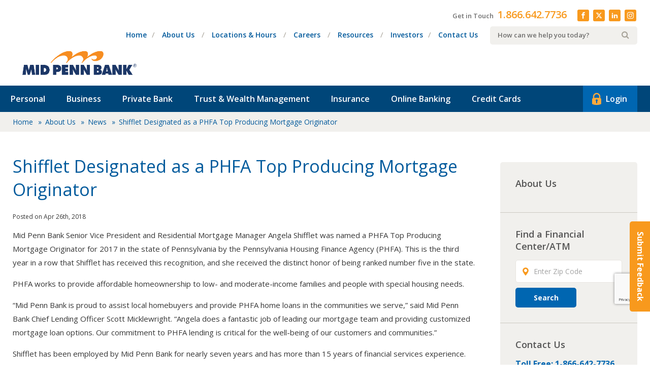

--- FILE ---
content_type: text/html; charset=UTF-8
request_url: https://midpennbank.com/about-us/news/shifflet-designated-as-a-phfa-top-producing-mortgage-originator-2/
body_size: 21574
content:
<!DOCTYPE html>
<html class="no-js" lang="en">
	<head>

		<meta charset="utf-8">
		<meta http-equiv="X-UA-Compatible" content="IE=edge">
		<meta name="viewport" content="width=device-width, initial-scale=1">
		
		<meta name='robots' content='index, follow, max-image-preview:large, max-snippet:-1, max-video-preview:-1' />
	<style>img:is([sizes="auto" i], [sizes^="auto," i]) { contain-intrinsic-size: 3000px 1500px }</style>
	
	<!-- This site is optimized with the Yoast SEO plugin v26.4 - https://yoast.com/wordpress/plugins/seo/ -->
	<title>Shifflet Designated as a PHFA Top Producing Mortgage Originator | Mid Penn Bank</title>
<link data-rocket-preload as="style" href="https://fonts.googleapis.com/css?family=Open%20Sans%3A400%2C600%2C700&#038;display=swap" rel="preload">
<link href="https://fonts.googleapis.com/css?family=Open%20Sans%3A400%2C600%2C700&#038;display=swap" media="print" onload="this.media=&#039;all&#039;" rel="stylesheet">
<noscript><link rel="stylesheet" href="https://fonts.googleapis.com/css?family=Open%20Sans%3A400%2C600%2C700&#038;display=swap"></noscript>
	<link rel="canonical" href="https://midpennbank.com/about-us/news/shifflet-designated-as-a-phfa-top-producing-mortgage-originator-2/" />
	<meta property="og:locale" content="en_US" />
	<meta property="og:type" content="article" />
	<meta property="og:title" content="Shifflet Designated as a PHFA Top Producing Mortgage Originator | Mid Penn Bank" />
	<meta property="og:description" content="Mid Penn Bank Senior Vice President and Residential Mortgage Manager Angela Shifflet was named a PHFA Top Producing Mortgage Originator for 2017 in the state ..." />
	<meta property="og:url" content="https://midpennbank.com/about-us/news/shifflet-designated-as-a-phfa-top-producing-mortgage-originator-2/" />
	<meta property="og:site_name" content="Mid Penn Bank" />
	<meta property="article:publisher" content="https://www.facebook.com/MidPennBank/" />
	<meta property="og:image" content="https://midpennbank.com/content/uploads/2017/10/MPB-Color-PMS-Horiz_1200x630.jpg" />
	<meta property="og:image:width" content="1200" />
	<meta property="og:image:height" content="630" />
	<meta property="og:image:type" content="image/jpeg" />
	<meta name="twitter:card" content="summary_large_image" />
	<meta name="twitter:image" content="https://midpennbank.com/content/uploads/2020/06/facebook.jpg" />
	<meta name="twitter:site" content="@Mid_Penn_Bank" />
	<meta name="twitter:label1" content="Est. reading time" />
	<meta name="twitter:data1" content="1 minute" />
	<script type="application/ld+json" class="yoast-schema-graph">{"@context":"https://schema.org","@graph":[{"@type":"WebPage","@id":"https://midpennbank.com/about-us/news/shifflet-designated-as-a-phfa-top-producing-mortgage-originator-2/","url":"https://midpennbank.com/about-us/news/shifflet-designated-as-a-phfa-top-producing-mortgage-originator-2/","name":"Shifflet Designated as a PHFA Top Producing Mortgage Originator | Mid Penn Bank","isPartOf":{"@id":"https://midpennbank.com/#website"},"datePublished":"2018-04-26T18:47:59+00:00","breadcrumb":{"@id":"https://midpennbank.com/about-us/news/shifflet-designated-as-a-phfa-top-producing-mortgage-originator-2/#breadcrumb"},"inLanguage":"en-US","potentialAction":[{"@type":"ReadAction","target":["https://midpennbank.com/about-us/news/shifflet-designated-as-a-phfa-top-producing-mortgage-originator-2/"]}]},{"@type":"BreadcrumbList","@id":"https://midpennbank.com/about-us/news/shifflet-designated-as-a-phfa-top-producing-mortgage-originator-2/#breadcrumb","itemListElement":[{"@type":"ListItem","position":1,"name":"Home","item":"https://midpennbank.com/"},{"@type":"ListItem","position":2,"name":"About Us","item":"https://midpennbank.com/about-us/"},{"@type":"ListItem","position":3,"name":"News","item":"https://midpennbank.com/about-us/news/"},{"@type":"ListItem","position":4,"name":"Shifflet Designated as a PHFA Top Producing Mortgage Originator"}]},{"@type":"WebSite","@id":"https://midpennbank.com/#website","url":"https://midpennbank.com/","name":"Mid Penn Bank","description":"Community Bank Proudly Serving Residents &amp; Businesses In Central PA","publisher":{"@id":"https://midpennbank.com/#organization"},"potentialAction":[{"@type":"SearchAction","target":{"@type":"EntryPoint","urlTemplate":"https://midpennbank.com/?s={search_term_string}"},"query-input":{"@type":"PropertyValueSpecification","valueRequired":true,"valueName":"search_term_string"}}],"inLanguage":"en-US"},{"@type":"Organization","@id":"https://midpennbank.com/#organization","name":"Mid Penn Bank","url":"https://midpennbank.com/","logo":{"@type":"ImageObject","inLanguage":"en-US","@id":"https://midpennbank.com/#/schema/logo/image/","url":"https://midpennbank.com/content/uploads/2017/03/logo.png","contentUrl":"https://midpennbank.com/content/uploads/2017/03/logo.png","width":500,"height":110,"caption":"Mid Penn Bank"},"image":{"@id":"https://midpennbank.com/#/schema/logo/image/"},"sameAs":["https://www.facebook.com/MidPennBank/","https://x.com/Mid_Penn_Bank","https://www.instagram.com/midpennbank/"]}]}</script>
	<!-- / Yoast SEO plugin. -->


<link href='https://fonts.gstatic.com' crossorigin rel='preconnect' />
<script type="text/javascript" id="wpp-js" src="https://midpennbank.com/content/plugins/wordpress-popular-posts/assets/js/wpp.js?ver=7.3.6" data-sampling="0" data-sampling-rate="100" data-api-url="https://midpennbank.com/wp-json/wordpress-popular-posts" data-post-id="5553" data-token="90c9c98456" data-lang="0" data-debug="1"></script>
<style id='wp-emoji-styles-inline-css' type='text/css'>

	img.wp-smiley, img.emoji {
		display: inline !important;
		border: none !important;
		box-shadow: none !important;
		height: 1em !important;
		width: 1em !important;
		margin: 0 0.07em !important;
		vertical-align: -0.1em !important;
		background: none !important;
		padding: 0 !important;
	}
</style>
<link rel='stylesheet' id='wp-block-library-css' href='https://midpennbank.com/wp-includes/css/dist/block-library/style.min.css?ver=81c3d436228d8f957fbd0a62eee2e9b6' type='text/css' media='all' />
<style id='classic-theme-styles-inline-css' type='text/css'>
/*! This file is auto-generated */
.wp-block-button__link{color:#fff;background-color:#32373c;border-radius:9999px;box-shadow:none;text-decoration:none;padding:calc(.667em + 2px) calc(1.333em + 2px);font-size:1.125em}.wp-block-file__button{background:#32373c;color:#fff;text-decoration:none}
</style>
<link data-minify="1" rel='stylesheet' id='hashabr-block-style-css' href='https://midpennbank.com/content/cache/min/1/content/plugins/hashbar-wp-notification-bar/assets/css/block-style-index.css?ver=1768000492' type='text/css' media='all' />
<link data-minify="1" rel='stylesheet' id='hashbar-frontend-css' href='https://midpennbank.com/content/cache/min/1/content/plugins/hashbar-wp-notification-bar/assets/css/frontend.css?ver=1768000492' type='text/css' media='all' />
<style id='global-styles-inline-css' type='text/css'>
:root{--wp--preset--aspect-ratio--square: 1;--wp--preset--aspect-ratio--4-3: 4/3;--wp--preset--aspect-ratio--3-4: 3/4;--wp--preset--aspect-ratio--3-2: 3/2;--wp--preset--aspect-ratio--2-3: 2/3;--wp--preset--aspect-ratio--16-9: 16/9;--wp--preset--aspect-ratio--9-16: 9/16;--wp--preset--color--black: #000000;--wp--preset--color--cyan-bluish-gray: #abb8c3;--wp--preset--color--white: #ffffff;--wp--preset--color--pale-pink: #f78da7;--wp--preset--color--vivid-red: #cf2e2e;--wp--preset--color--luminous-vivid-orange: #ff6900;--wp--preset--color--luminous-vivid-amber: #fcb900;--wp--preset--color--light-green-cyan: #7bdcb5;--wp--preset--color--vivid-green-cyan: #00d084;--wp--preset--color--pale-cyan-blue: #8ed1fc;--wp--preset--color--vivid-cyan-blue: #0693e3;--wp--preset--color--vivid-purple: #9b51e0;--wp--preset--gradient--vivid-cyan-blue-to-vivid-purple: linear-gradient(135deg,rgba(6,147,227,1) 0%,rgb(155,81,224) 100%);--wp--preset--gradient--light-green-cyan-to-vivid-green-cyan: linear-gradient(135deg,rgb(122,220,180) 0%,rgb(0,208,130) 100%);--wp--preset--gradient--luminous-vivid-amber-to-luminous-vivid-orange: linear-gradient(135deg,rgba(252,185,0,1) 0%,rgba(255,105,0,1) 100%);--wp--preset--gradient--luminous-vivid-orange-to-vivid-red: linear-gradient(135deg,rgba(255,105,0,1) 0%,rgb(207,46,46) 100%);--wp--preset--gradient--very-light-gray-to-cyan-bluish-gray: linear-gradient(135deg,rgb(238,238,238) 0%,rgb(169,184,195) 100%);--wp--preset--gradient--cool-to-warm-spectrum: linear-gradient(135deg,rgb(74,234,220) 0%,rgb(151,120,209) 20%,rgb(207,42,186) 40%,rgb(238,44,130) 60%,rgb(251,105,98) 80%,rgb(254,248,76) 100%);--wp--preset--gradient--blush-light-purple: linear-gradient(135deg,rgb(255,206,236) 0%,rgb(152,150,240) 100%);--wp--preset--gradient--blush-bordeaux: linear-gradient(135deg,rgb(254,205,165) 0%,rgb(254,45,45) 50%,rgb(107,0,62) 100%);--wp--preset--gradient--luminous-dusk: linear-gradient(135deg,rgb(255,203,112) 0%,rgb(199,81,192) 50%,rgb(65,88,208) 100%);--wp--preset--gradient--pale-ocean: linear-gradient(135deg,rgb(255,245,203) 0%,rgb(182,227,212) 50%,rgb(51,167,181) 100%);--wp--preset--gradient--electric-grass: linear-gradient(135deg,rgb(202,248,128) 0%,rgb(113,206,126) 100%);--wp--preset--gradient--midnight: linear-gradient(135deg,rgb(2,3,129) 0%,rgb(40,116,252) 100%);--wp--preset--font-size--small: 13px;--wp--preset--font-size--medium: 20px;--wp--preset--font-size--large: 36px;--wp--preset--font-size--x-large: 42px;--wp--preset--spacing--20: 0.44rem;--wp--preset--spacing--30: 0.67rem;--wp--preset--spacing--40: 1rem;--wp--preset--spacing--50: 1.5rem;--wp--preset--spacing--60: 2.25rem;--wp--preset--spacing--70: 3.38rem;--wp--preset--spacing--80: 5.06rem;--wp--preset--shadow--natural: 6px 6px 9px rgba(0, 0, 0, 0.2);--wp--preset--shadow--deep: 12px 12px 50px rgba(0, 0, 0, 0.4);--wp--preset--shadow--sharp: 6px 6px 0px rgba(0, 0, 0, 0.2);--wp--preset--shadow--outlined: 6px 6px 0px -3px rgba(255, 255, 255, 1), 6px 6px rgba(0, 0, 0, 1);--wp--preset--shadow--crisp: 6px 6px 0px rgba(0, 0, 0, 1);}:where(.is-layout-flex){gap: 0.5em;}:where(.is-layout-grid){gap: 0.5em;}body .is-layout-flex{display: flex;}.is-layout-flex{flex-wrap: wrap;align-items: center;}.is-layout-flex > :is(*, div){margin: 0;}body .is-layout-grid{display: grid;}.is-layout-grid > :is(*, div){margin: 0;}:where(.wp-block-columns.is-layout-flex){gap: 2em;}:where(.wp-block-columns.is-layout-grid){gap: 2em;}:where(.wp-block-post-template.is-layout-flex){gap: 1.25em;}:where(.wp-block-post-template.is-layout-grid){gap: 1.25em;}.has-black-color{color: var(--wp--preset--color--black) !important;}.has-cyan-bluish-gray-color{color: var(--wp--preset--color--cyan-bluish-gray) !important;}.has-white-color{color: var(--wp--preset--color--white) !important;}.has-pale-pink-color{color: var(--wp--preset--color--pale-pink) !important;}.has-vivid-red-color{color: var(--wp--preset--color--vivid-red) !important;}.has-luminous-vivid-orange-color{color: var(--wp--preset--color--luminous-vivid-orange) !important;}.has-luminous-vivid-amber-color{color: var(--wp--preset--color--luminous-vivid-amber) !important;}.has-light-green-cyan-color{color: var(--wp--preset--color--light-green-cyan) !important;}.has-vivid-green-cyan-color{color: var(--wp--preset--color--vivid-green-cyan) !important;}.has-pale-cyan-blue-color{color: var(--wp--preset--color--pale-cyan-blue) !important;}.has-vivid-cyan-blue-color{color: var(--wp--preset--color--vivid-cyan-blue) !important;}.has-vivid-purple-color{color: var(--wp--preset--color--vivid-purple) !important;}.has-black-background-color{background-color: var(--wp--preset--color--black) !important;}.has-cyan-bluish-gray-background-color{background-color: var(--wp--preset--color--cyan-bluish-gray) !important;}.has-white-background-color{background-color: var(--wp--preset--color--white) !important;}.has-pale-pink-background-color{background-color: var(--wp--preset--color--pale-pink) !important;}.has-vivid-red-background-color{background-color: var(--wp--preset--color--vivid-red) !important;}.has-luminous-vivid-orange-background-color{background-color: var(--wp--preset--color--luminous-vivid-orange) !important;}.has-luminous-vivid-amber-background-color{background-color: var(--wp--preset--color--luminous-vivid-amber) !important;}.has-light-green-cyan-background-color{background-color: var(--wp--preset--color--light-green-cyan) !important;}.has-vivid-green-cyan-background-color{background-color: var(--wp--preset--color--vivid-green-cyan) !important;}.has-pale-cyan-blue-background-color{background-color: var(--wp--preset--color--pale-cyan-blue) !important;}.has-vivid-cyan-blue-background-color{background-color: var(--wp--preset--color--vivid-cyan-blue) !important;}.has-vivid-purple-background-color{background-color: var(--wp--preset--color--vivid-purple) !important;}.has-black-border-color{border-color: var(--wp--preset--color--black) !important;}.has-cyan-bluish-gray-border-color{border-color: var(--wp--preset--color--cyan-bluish-gray) !important;}.has-white-border-color{border-color: var(--wp--preset--color--white) !important;}.has-pale-pink-border-color{border-color: var(--wp--preset--color--pale-pink) !important;}.has-vivid-red-border-color{border-color: var(--wp--preset--color--vivid-red) !important;}.has-luminous-vivid-orange-border-color{border-color: var(--wp--preset--color--luminous-vivid-orange) !important;}.has-luminous-vivid-amber-border-color{border-color: var(--wp--preset--color--luminous-vivid-amber) !important;}.has-light-green-cyan-border-color{border-color: var(--wp--preset--color--light-green-cyan) !important;}.has-vivid-green-cyan-border-color{border-color: var(--wp--preset--color--vivid-green-cyan) !important;}.has-pale-cyan-blue-border-color{border-color: var(--wp--preset--color--pale-cyan-blue) !important;}.has-vivid-cyan-blue-border-color{border-color: var(--wp--preset--color--vivid-cyan-blue) !important;}.has-vivid-purple-border-color{border-color: var(--wp--preset--color--vivid-purple) !important;}.has-vivid-cyan-blue-to-vivid-purple-gradient-background{background: var(--wp--preset--gradient--vivid-cyan-blue-to-vivid-purple) !important;}.has-light-green-cyan-to-vivid-green-cyan-gradient-background{background: var(--wp--preset--gradient--light-green-cyan-to-vivid-green-cyan) !important;}.has-luminous-vivid-amber-to-luminous-vivid-orange-gradient-background{background: var(--wp--preset--gradient--luminous-vivid-amber-to-luminous-vivid-orange) !important;}.has-luminous-vivid-orange-to-vivid-red-gradient-background{background: var(--wp--preset--gradient--luminous-vivid-orange-to-vivid-red) !important;}.has-very-light-gray-to-cyan-bluish-gray-gradient-background{background: var(--wp--preset--gradient--very-light-gray-to-cyan-bluish-gray) !important;}.has-cool-to-warm-spectrum-gradient-background{background: var(--wp--preset--gradient--cool-to-warm-spectrum) !important;}.has-blush-light-purple-gradient-background{background: var(--wp--preset--gradient--blush-light-purple) !important;}.has-blush-bordeaux-gradient-background{background: var(--wp--preset--gradient--blush-bordeaux) !important;}.has-luminous-dusk-gradient-background{background: var(--wp--preset--gradient--luminous-dusk) !important;}.has-pale-ocean-gradient-background{background: var(--wp--preset--gradient--pale-ocean) !important;}.has-electric-grass-gradient-background{background: var(--wp--preset--gradient--electric-grass) !important;}.has-midnight-gradient-background{background: var(--wp--preset--gradient--midnight) !important;}.has-small-font-size{font-size: var(--wp--preset--font-size--small) !important;}.has-medium-font-size{font-size: var(--wp--preset--font-size--medium) !important;}.has-large-font-size{font-size: var(--wp--preset--font-size--large) !important;}.has-x-large-font-size{font-size: var(--wp--preset--font-size--x-large) !important;}
:where(.wp-block-post-template.is-layout-flex){gap: 1.25em;}:where(.wp-block-post-template.is-layout-grid){gap: 1.25em;}
:where(.wp-block-columns.is-layout-flex){gap: 2em;}:where(.wp-block-columns.is-layout-grid){gap: 2em;}
:root :where(.wp-block-pullquote){font-size: 1.5em;line-height: 1.6;}
</style>
<link data-minify="1" rel='stylesheet' id='fx-vcard-css' href='https://midpennbank.com/content/cache/min/1/content/mu-plugins/fx-digital-business-cards/src/assets/css/vcards.css?ver=1768000492' type='text/css' media='all' />
<link data-minify="1" rel='stylesheet' id='fancybox-css' href='https://midpennbank.com/content/cache/min/1/content/mu-plugins/fx-tabbed-accordions/css/fancybox.css?ver=1768000492' type='text/css' media='all' />
<link data-minify="1" rel='stylesheet' id='fx-tabbed-accordion-css' href='https://midpennbank.com/content/cache/min/1/content/mu-plugins/fx-tabbed-accordions/css/FxTabsAccordion.css?ver=1768000492' type='text/css' media='all' />
<link data-minify="1" rel='stylesheet' id='wpsm_tabs_r-font-awesome-front-css' href='https://midpennbank.com/content/cache/min/1/content/plugins/tabs-responsive/assets/css/font-awesome/css/font-awesome.min.css?ver=1768000492' type='text/css' media='all' />
<link data-minify="1" rel='stylesheet' id='wpsm_tabs_r_bootstrap-front-css' href='https://midpennbank.com/content/cache/min/1/content/plugins/tabs-responsive/assets/css/bootstrap-front.css?ver=1768000492' type='text/css' media='all' />
<link data-minify="1" rel='stylesheet' id='wpsm_tabs_r_animate-css' href='https://midpennbank.com/content/cache/min/1/content/plugins/tabs-responsive/assets/css/animate.css?ver=1768000492' type='text/css' media='all' />
<link rel='stylesheet' id='spam-protect-for-contact-form7-css' href='https://midpennbank.com/content/plugins/wp-contact-form-7-spam-blocker/frontend/css/spam-protect-for-contact-form7.css?ver=1.0.0' type='text/css' media='all' />
<link data-minify="1" rel='stylesheet' id='wordpress-popular-posts-css-css' href='https://midpennbank.com/content/cache/min/1/content/plugins/wordpress-popular-posts/assets/css/wpp.css?ver=1768000492' type='text/css' media='all' />
<link rel='stylesheet' id='normalize-css' href='https://midpennbank.com/dist/normalize.min.css?ver=1768000477' type='text/css' media='all' />
<link data-minify="1" rel='stylesheet' id='site_main-css' href='https://midpennbank.com/content/cache/min/1/content/themes/midpennbank/assets/css/main.css?ver=1768000492' type='text/css' media='all' />
<!--[if IE]>
<link rel='stylesheet' id='site_ie-css' href='https://midpennbank.com/dist/ie.min.css?ver=1768000477' type='text/css' media='all' />
<![endif]-->
<link data-minify="1" rel='stylesheet' id='wp-pagenavi-css' href='https://midpennbank.com/content/cache/min/1/content/plugins/wp-pagenavi/pagenavi-css.css?ver=1768000492' type='text/css' media='all' />
<link rel='stylesheet' id='tablepress-default-css' href='https://midpennbank.com/content/tablepress-combined.min.css?ver=47' type='text/css' media='all' />
<link data-minify="1" rel='stylesheet' id='cf7cf-style-css' href='https://midpennbank.com/content/cache/min/1/content/plugins/cf7-conditional-fields/style.css?ver=1768000492' type='text/css' media='all' />
<style id='rocket-lazyload-inline-css' type='text/css'>
.rll-youtube-player{position:relative;padding-bottom:56.23%;height:0;overflow:hidden;max-width:100%;}.rll-youtube-player:focus-within{outline: 2px solid currentColor;outline-offset: 5px;}.rll-youtube-player iframe{position:absolute;top:0;left:0;width:100%;height:100%;z-index:100;background:0 0}.rll-youtube-player img{bottom:0;display:block;left:0;margin:auto;max-width:100%;width:100%;position:absolute;right:0;top:0;border:none;height:auto;-webkit-transition:.4s all;-moz-transition:.4s all;transition:.4s all}.rll-youtube-player img:hover{-webkit-filter:brightness(75%)}.rll-youtube-player .play{height:100%;width:100%;left:0;top:0;position:absolute;background:url(https://midpennbank.com/content/plugins/wp-rocket/assets/img/youtube.png) no-repeat center;background-color: transparent !important;cursor:pointer;border:none;}
</style>
<!--n2css--><!--n2js--><script type="text/javascript" src="https://midpennbank.com/wp-includes/js/jquery/jquery.min.js?ver=3.7.1" id="jquery-core-js"></script>
<script type="text/javascript" src="https://midpennbank.com/wp-includes/js/jquery/jquery-migrate.min.js?ver=3.4.1" id="jquery-migrate-js" data-rocket-defer defer></script>
<script type="text/javascript" id="hashbar-frontend-js-extra">
/* <![CDATA[ */
var hashbar_localize = {"dont_show_bar_after_close":"","notification_display_time":"400","bar_keep_closed":"","cookies_expire_time":"","cookies_expire_type":""};
/* ]]> */
</script>
<script type="text/javascript" src="https://midpennbank.com/content/plugins/hashbar-wp-notification-bar/assets/js/frontend.js?ver=1.7.5" id="hashbar-frontend-js" data-rocket-defer defer></script>
<script type="text/javascript" src="https://midpennbank.com/content/plugins/hashbar-wp-notification-bar/assets/js/js.cookie.min.js?ver=1.7.5" id="js-cookie-js" data-rocket-defer defer></script>
<script type="text/javascript" src="https://midpennbank.com/content/plugins/wp-contact-form-7-spam-blocker/frontend/js/spam-protect-for-contact-form7.js?ver=1.0.0" id="spam-protect-for-contact-form7-js" data-rocket-defer defer></script>
<script type="text/javascript" defer="defer" src="https://midpennbank.com/content/themes/midpennbank/assets/js/vendor/modernizr.min.js?ver=2.8.2" id="modernizr-js"></script>
<script type="text/javascript" src="https://midpennbank.com/content/themes/midpennbank/assets/js/vendor/jquery-ui.min.js?ver=1742938809" id="jquery_ui-js" data-rocket-defer defer></script>
<link rel="https://api.w.org/" href="https://midpennbank.com/wp-json/" /><link rel='shortlink' href='https://midpennbank.com/?p=5553' />
<link rel="alternate" title="oEmbed (JSON)" type="application/json+oembed" href="https://midpennbank.com/wp-json/oembed/1.0/embed?url=https%3A%2F%2Fmidpennbank.com%2Fabout-us%2Fnews%2Fshifflet-designated-as-a-phfa-top-producing-mortgage-originator-2%2F" />
<link rel="alternate" title="oEmbed (XML)" type="text/xml+oembed" href="https://midpennbank.com/wp-json/oembed/1.0/embed?url=https%3A%2F%2Fmidpennbank.com%2Fabout-us%2Fnews%2Fshifflet-designated-as-a-phfa-top-producing-mortgage-originator-2%2F&#038;format=xml" />
<meta name="google-site-verification" content="rjIX6gD5_5r-MOXgRYEjvExgzBYCZpccJS8VAyocPVg" />
<!-- Google Tag Manager -->
<script>(function(w,d,s,l,i){w[l]=w[l]||[];w[l].push({'gtm.start':
new Date().getTime(),event:'gtm.js'});var f=d.getElementsByTagName(s)[0],
j=d.createElement(s),dl=l!='dataLayer'?'&l='+l:'';j.async=true;j.src=
'https://www.googletagmanager.com/gtm.js?id='+i+dl;f.parentNode.insertBefore(j,f);
})(window,document,'script','dataLayer','GTM-WMVCF8D');</script>
<!-- End Google Tag Manager -->		<style type="text/css">.pp-podcast {opacity: 0;}</style>
		<!-- --------- START PLUGIN REVENUECLOUDFX-WP - HEADER SCRIPTS --------- -->
	<!-- MCFX - Primary Tracking Script -->
	<script type='text/javascript' data-registered="mcfx-plugin">
		/* global mcfx */
		(function (w,d,o,u,a,m) {
			w[o]=w[o]||function(){(w[o].q=w[o].q||[]).push(arguments);
			},w[o].e=1*new Date();w[o].u=u;a=d.createElement('script'),
			m=d.getElementsByTagName('script')[0];a.async=1;
			a.src=u+'/mcfx.js';m.parentNode.insertBefore(a, m);
		})(window, document, 'mcfx', 'https://t.marketingcloudfx.com');
		mcfx('create', 1089 );
	</script>
	<!-- Helper Script -->
	<script type='text/javascript' data-registered="mcfx-plugin" >
		/* global mcfx */
		window.mcfxCaptureCustomFormData = function( data, formId='form-from-mcfxCaptureCustomFormData', dataFxId = null ) {
			const formEl = document.createElement('form');
			formEl.id = formId;
			// avoids duplication for pseudo forms
			formEl.setAttribute('data-fx-id', dataFxId || formId );
			for ( const field of data ) {
				const fieldEl = document.createElement('input');
				fieldEl.type = 'hidden';
				for ( const key in field ) {
					fieldEl[key] = field[key];
				}
				formEl.appendChild(fieldEl);
			}
			mcfx( 'capture', formEl );
		}
	</script>
<!-- --------- END PLUGIN REVENUECLOUDFX-WP - HEADER SCRIPTS --------- -->
            <style id="wpp-loading-animation-styles">@-webkit-keyframes bgslide{from{background-position-x:0}to{background-position-x:-200%}}@keyframes bgslide{from{background-position-x:0}to{background-position-x:-200%}}.wpp-widget-block-placeholder,.wpp-shortcode-placeholder{margin:0 auto;width:60px;height:3px;background:#dd3737;background:linear-gradient(90deg,#dd3737 0%,#571313 10%,#dd3737 100%);background-size:200% auto;border-radius:3px;-webkit-animation:bgslide 1s infinite linear;animation:bgslide 1s infinite linear}</style>
            		<style type="text/css" id="wp-custom-css">
			body.has-mtsnb {
	overflow: scroll;
	padding-bottom: 0;
}

/* .page-id-19086 .footer__callout span:not(.icon-equal-housing),
.page-id-19107 .footer__callout span:not(.icon-equal-housing),
.page-id-19090 .footer__callout span:not(.icon-equal-housing) {
  display: none !important;
} */


.vcard-contact__information .vcard-email svg {
	padding-left: 5px !important;
}

.icon--twitter-x:before {
	content: "\e909";
}
.employee-card .employee-info h6, .team-modal-dialog h6 {
	letter-spacing:0;
	font-weight:600;
	text-transform:none;
	font-size:13px;
}
/* Image Container with Box flexible */

.image-container-wbox {
	position: relative;
	padding-top: 50px;
	padding-bottom: 50px;
	overflow: hidden;
}

.image-container-wbox .container-fluid {
	max-width: 1500px;
	position: relative;
	overflow: hidden;
}

.image-container-wbox .img-cwbox {
	width: 100%;
	height: 100%;
	position: absolute;
	left: 0;
	top: 0;
	z-index: -1;
}

.img-cbx-wrapper {
	min-height: 470px;
	display: flex;
	flex-wrap: wrap;
	align-items: center;
	padding: 10px;
}

.img-cbx-content {
	background: rgba(255,255,255,0.9);
	border-radius: 20px;
	max-width: 400px;
	padding: 50px;
	text-align: center;
}
.img-cbx-content p {
	font-size: 20px;
	line-height: 1.5;
	color: #6e6e6e;
	text-align: center;
}
img.img-cwbx-logo {
	max-width: 290px;
	height: auto;
}

@media (min-width: 768px) {
	.image-container-wbox  {
		padding-top: 60px;
		padding-bottom: 60px;
	}
	
	.img-cbx-wrapper {
		padding: 90px;
	}
}


@media ( min-width: 992px ) {
	.image-container-wbox  {
		padding-top: 80px;
		padding-bottom: 100px;
	}
}

.fixed-labels label {
	z-index: 2;
}

.textbox:nth-of-type(odd) {
    float: none !important;
}

/* home insurance styling */
.home-insurance-form .row-1 div {
  width: calc(30% - 10px); 
  float: left;
  margin-right: 3%; 
	padding-bottom: 10px;
}

.home-insurance-form .row-1 > div:last-child {
  margin-right: 0;
}

.home-insurance-form .row-1 .textbox,
.home-insurance-form .row-2 .textbox {
	width: 100%;
}

.home-insurance-form .textbox {
	margin-top: 10px;
	margin-bottom: 10px;
	width: 100%;
}

.new-address h3 {
  margin-bottom: 20px; 
  text-align: center; 
}

.current-address h3 {
  margin-bottom: 20px; 
  text-align: center; 
}

.current-address {
/*
	margin-top: 165px;
	margin-bottom: 165px;
*/
	margin-top: 40px;
	margin-bottom: 40px;

}

.row-double {
  display: flex;
  justify-content: space-between; 
}

.row-double div {
  flex: 1;
	margin-right: 20px;
}

.row-double > div:last-child {
  margin-right: 0;
}

.row-double .textbox {
	width: 100%;
}

.co-row-double > div {
  display: inline-block;
  vertical-align: center; 
  margin-right: 20px; 
}

.co-row-double {
	padding-left: 50px;
}

/* Podcast styling */
.pod-content__list.episode-list {
	display: block !important;
}

.icon.icon-pp-show-list {
	display: none !important;
}



.episode-list__wrapper {
    overflow-y: scroll !important;
}

.episode-list__wrapper::-webkit-scrollbar {
    width: 8px !important;
}

.episode-list__wrapper::-webkit-scrollbar-track {
    background: #f1f1f1 !important; 
}

.episode-list__wrapper::-webkit-scrollbar-thumb {
    background: rgba(136, 136, 136, 0.8) !important; 
}

/* 3 new insurance pages */

 .seo-image {
        object-position: center;
    }

.parent-pageid-12025 .seo-image-gradient {
    height: 400px;
}

 .col-xxs-12.col-sm-4.col-sm-pull-5 {
    display: flex;
    align-items: center;
}

.seo-text-private-banking {
    margin-top: 0px;
    padding-top: 0px;
}

.logged-in {
    margin-bottom: 0px;
}

/* .logged-in footer#page-footer {
    padding-top: 250px;
} */

.page-id-15800 .career-disclaimer {
    font-style: normal;
}
.custom-shading {
	background-color: #d5e8f5
}

/* =========================================================
   Cybersecurity Blog – ACF Hero Slider
   ========================================================= */

.acf-hero {
    position: relative;
    width: 100%;
}

/* Slick slider wrapper */
.acf-hero__slider {
    position: relative;
    width: 100%;
}

/* Slide */
.acf-hero__slide {
    width: 100%;
}

/* Inner layout (desktop-first) */
.acf-hero__inner {
    display: flex;
    flex-direction: row;
    max-width: 1200px;
    margin: 0 auto;
}

/* Columns */
.acf-hero__content,
.acf-hero__image {
    flex: 0 0 50%;
    max-width: 50%;
}

/* Content column */
.acf-hero__content {
    position: relative;
    padding: 3rem;
    display: flex;
    flex-direction: column;
    justify-content: center;
    align-items: flex-start;
}

/* Image column */
.acf-hero__image {
    display: flex;
    align-items: stretch;
}

/* Image */
.acf-hero__image img {
    display: block;
    width: 100%;
    height: 100%;
    object-fit: cover;
}

/* Button */
.acf-hero__btn {
    margin-top: 1.5rem;
    padding: 0.75rem 1.5rem;
    background: #0056b3;
    color: #fff;
    text-decoration: none;
    border-radius: 4px;
}

.acf-hero__btn:hover,
.acf-hero__btn:focus {
  filter: brightness(0.9);
}

.acf-hero__btn,
.acf-hero__btn:hover,
.acf-hero__btn:focus,
.acf-hero__btn:active {
  color: #fff !important;
}

/* -----------------------------------------
   Navigation
------------------------------------------ */

.acf-hero__slider .slick-dots {
    position: absolute;
    left: 50%;
    bottom: -2.5rem;
    transform: translateX(-50%);
    display: flex;
    gap: 0.5rem;
    margin: 0;
    padding: 0;
    list-style: none;
	justify-content: center;
}

.acf-hero__slider .slick-dots li {
    margin: 0;
}

.acf-hero .slick-prev,
.acf-hero .slick-next {
    display: none !important;
}

/* -----------------------------------------
   Slick sanity
------------------------------------------ */

.acf-hero__slider .slick-slide {
    height: auto;
}

/* -----------------------------------------
   Mobile: stacked layout
------------------------------------------ */

@media (max-width: 768px) {

    .acf-hero__inner {
        flex-direction: column;
        max-width: 100%;
        margin: 0;
    }

    .acf-hero__content,
    .acf-hero__image {
        flex: 0 0 100%;
        max-width: 100%;
    }

    .acf-hero__image {
        order: 1;
    }

    .acf-hero__content {
        order: 2;
        padding: 1.5rem;
        align-items: center;
        text-align: center;
    }

    .acf-hero__image img {
        height: auto;
    }
}

/* -----------------------------------------
   Tablet: constrain image height
------------------------------------------ */

@media (min-width: 769px) and (max-width: 1199px) {

    .acf-hero__inner {
        align-items: center;
    }

    .acf-hero__content {
        padding: 2rem;
    }

    .acf-hero__image {
        justify-content: center;
        overflow: hidden;
    }

    .acf-hero__image img {
        max-height: 340px;
        height: auto;
        object-fit: contain;
    }
}

/* -----------------------------------------
   Neutralize global Slick image offsets
------------------------------------------ */

.acf-hero .slick-slide img {
    position: static;
    left: auto !important;
    right: auto !important;
}
		</style>
		<noscript><style id="rocket-lazyload-nojs-css">.rll-youtube-player, [data-lazy-src]{display:none !important;}</style></noscript>	<meta name="generator" content="WP Rocket 3.20.1.2" data-wpr-features="wpr_defer_js wpr_lazyload_iframes wpr_minify_css wpr_preload_links" /></head>
	<body data-rsssl=1 class="wp-singular article-template-default single single-article postid-5553 wp-theme-midpennbank">

		<!--[if lt IE 7]>
			<p class="chromeframe">You are using an <strong>outdated</strong> browser. Please <a href="http://browsehappy.com/">upgrade your browser</a> or <a href="http://www.google.com/chromeframe/?redirect=true">activate Google Chrome Frame</a> to improve your experience.</p>
		<![endif]-->
		<a class="sr-only" href="#page-body">Skip to Main Content</a>
		<header data-rocket-location-hash="b53842652185d87595d82fee163bfd00" class="page-header" id="page-header">
			<span class="header__mobile hidden-sm-up">
				<a class="btn-contact" href="tel:18666427736"><span class="icon--phone"></span>Call Us Now</a>
				<a class="btn-contact" href="mailto:online@midpennbank.com"><span class="icon--email"></span>Email Us Now</a>
			</span>
			<a class="btn btn--yellow btn--feedback hidden-sm-down" href="https://midpennbank.com/submit-feedback">Submit Feedback</a>
			<div data-rocket-location-hash="14e634dd9caeb3a6cf4ca82e6d9c900e" class="header__top container-fluid">
				<div data-rocket-location-hash="0ec8b9ae2f9cfa8fa1bb78ff93c3b7a6" class="secondary-nav-wrapper hidden-xs-down">
					<div class="row header__contact">
						<div class="header__phone">
							Get in Touch
							<span><b><a href="tel:18666427736" style="color:#f8991d;">1.866.642.7736</a></b></span>
						</div>
						<div class="header__social social-icons">
							<a class="social icon--facebook" href="https://www.facebook.com/MidPennBank/"></a>
							<a class="social icon--twitter-x" href="https://twitter.com/Mid_Penn_Bank"></a>
							<a class="social icon--linkedin" href="https://www.linkedin.com/company/1249067?trk=tyah&trkInfo=clickedVertical%3Acompany%2CclickedEntityId%3A1249067%2Cidx%3A2-1-2%2CtarId%3A1469023641079%2Ctas%3Amid%20penn%20b"></a>
							<a class="social icon--instagram" href="https://www.instagram.com/midpennbank/"></a>
						</div>
					</div>
					<div class="row header__search">
						<div class="nav-top-wrapper hidden-md-down">
							<nav class="nav-top"><ul id="menu-locations-hours" class="menu"><li id="menu-item-411" class="menu-item menu-item-type-custom menu-item-object-custom menu-item-home menu-item-411"><a href="https://midpennbank.com/">Home</a></li>
<li id="menu-item-412" class="menu-item menu-item-type-post_type menu-item-object-page menu-item-has-children menu-item-412"><a href="https://midpennbank.com/about-us/">About Us</a>
<ul class="sub-menu">
	<li id="menu-item-14222" class="menu-item menu-item-type-post_type menu-item-object-page menu-item-14222"><a href="https://midpennbank.com/about-us/in-the-community/">In the Community</a></li>
	<li id="menu-item-540" class="menu-item menu-item-type-post_type menu-item-object-page menu-item-540"><a href="https://midpennbank.com/about-us/news/">News</a></li>
	<li id="menu-item-691" class="menu-item menu-item-type-post_type menu-item-object-page menu-item-691"><a href="https://midpennbank.com/about-us/events/">Events</a></li>
	<li id="menu-item-653" class="menu-item menu-item-type-post_type menu-item-object-page current_page_parent menu-item-653"><a href="https://midpennbank.com/about-us/blog/">Blog</a></li>
	<li id="menu-item-11813" class="menu-item menu-item-type-post_type menu-item-object-page menu-item-11813"><a href="https://midpennbank.com/about-us/esg/">ESG</a></li>
	<li id="menu-item-13023" class="menu-item menu-item-type-post_type menu-item-object-page menu-item-13023"><a href="https://midpennbank.com/about-us/podcast/">Podcast</a></li>
	<li id="menu-item-21607" class="menu-item menu-item-type-post_type menu-item-object-page menu-item-21607"><a href="https://midpennbank.com/frequently-asked-questions/">Frequently Asked Questions</a></li>
</ul>
</li>
<li id="menu-item-413" class="menu-item menu-item-type-post_type menu-item-object-page menu-item-has-children menu-item-413"><a href="https://midpennbank.com/locations/">Locations &#038; Hours</a>
<ul class="sub-menu">
	<li id="menu-item-21946" class="menu-item menu-item-type-post_type menu-item-object-page menu-item-21946"><a href="https://midpennbank.com/holiday-schedule/">Holiday Schedule</a></li>
	<li id="menu-item-21947" class="menu-item menu-item-type-post_type menu-item-object-page menu-item-21947"><a href="https://midpennbank.com/hour-modifications/">Hours Modifications</a></li>
</ul>
</li>
<li id="menu-item-11037" class="menu-item menu-item-type-post_type menu-item-object-page menu-item-has-children menu-item-11037"><a href="https://midpennbank.com/careers/">Careers</a>
<ul class="sub-menu">
	<li id="menu-item-11038" class="menu-item menu-item-type-post_type menu-item-object-page menu-item-11038"><a href="https://midpennbank.com/careers/growth/">Employee Experience</a></li>
	<li id="menu-item-11815" class="menu-item menu-item-type-custom menu-item-object-custom menu-item-11815"><a href="https://workforcenow.adp.com/mascsr/default/mdf/recruitment/recruitment.html?cid=701c1e8d-907d-4848-a96b-bd89a43106c1&#038;jobId">Current Opportunities</a></li>
</ul>
</li>
<li id="menu-item-414" class="menu-item menu-item-type-post_type menu-item-object-page menu-item-has-children menu-item-414"><a href="https://midpennbank.com/resources/">Resources</a>
<ul class="sub-menu">
	<li id="menu-item-544" class="menu-item menu-item-type-post_type menu-item-object-page menu-item-544"><a href="https://midpennbank.com/resources/just-for-kids/">Just for Kids</a></li>
	<li id="menu-item-545" class="menu-item menu-item-type-post_type menu-item-object-page menu-item-545"><a href="https://midpennbank.com/resources/financial-calculators/">Financial Calculators</a></li>
	<li id="menu-item-546" class="menu-item menu-item-type-post_type menu-item-object-page menu-item-546"><a href="https://midpennbank.com/resources/keeping-credit-safe/">Keeping Credit Safe</a></li>
	<li id="menu-item-547" class="menu-item menu-item-type-post_type menu-item-object-page menu-item-547"><a href="https://midpennbank.com/resources/debt-consolidation/">Debt Consolidation</a></li>
	<li id="menu-item-3383" class="menu-item menu-item-type-custom menu-item-object-custom menu-item-3383"><a href="https://onlinebanktours.com/m/?b=814">Educational Videos</a></li>
	<li id="menu-item-14098" class="menu-item menu-item-type-custom menu-item-object-custom menu-item-14098"><a href="https://midpennbank.banzai.org/wellness?fbclid=IwAR1sXtKILvDZlcSRNcwgy71cvzVjUyVuitDVMZJbENwS5fVKX9yGemcViB4">Educational Tools</a></li>
	<li id="menu-item-14807" class="menu-item menu-item-type-post_type menu-item-object-page menu-item-14807"><a href="https://midpennbank.com/resources/cybersecurity-blog/">Cybersecurity Blog</a></li>
	<li id="menu-item-21595" class="menu-item menu-item-type-post_type menu-item-object-page menu-item-21595"><a href="https://midpennbank.com/frequently-asked-questions/">Frequently Asked Questions</a></li>
</ul>
</li>
<li id="menu-item-767" class="menu-item menu-item-type-custom menu-item-object-custom menu-item-767"><a href="http://investors.midpennbank.com/">Investors</a></li>
<li id="menu-item-409" class="menu-item menu-item-type-post_type menu-item-object-page menu-item-has-children menu-item-409"><a href="https://midpennbank.com/contact-us/">Contact Us</a>
<ul class="sub-menu">
	<li id="menu-item-21608" class="menu-item menu-item-type-post_type menu-item-object-page menu-item-21608"><a href="https://midpennbank.com/contact-us/">Contact Us</a></li>
	<li id="menu-item-21606" class="menu-item menu-item-type-post_type menu-item-object-page menu-item-21606"><a href="https://midpennbank.com/frequently-asked-questions/">Frequently Asked Questions</a></li>
</ul>
</li>
</ul></nav>						</div>
						<form class="search-form" action="/" method="get">
    <input type="text" name="s" id="search" placeholder="How can we help you today?" value="" />
    <button class="btn-submit" id="search" type="submit">
    	<span class="icon--search"></span>
    </button>
</form>
					</div>
				</div>
				<div data-rocket-location-hash="17f2782008009dca455d9ead5183ab4c" class="header--tablet">
					<div class="mobile-menu-wrapper hidden-lg">
						<button class="btn--mobile-menu" value="Menu">Menu</button>
						<div id="menu__mobile">
							<nav class="nav__mobile mobile__top"><ul id="menu-locations-hours-1" class="menu"><li class="menu-item menu-item-type-custom menu-item-object-custom menu-item-home menu-item-411"><a href="https://midpennbank.com/">Home</a></li>
<li class="menu-item menu-item-type-post_type menu-item-object-page menu-item-has-children menu-item-412"><a href="https://midpennbank.com/about-us/">About Us</a>
<ul class="sub-menu">
	<li class="menu-item menu-item-type-post_type menu-item-object-page menu-item-14222"><a href="https://midpennbank.com/about-us/in-the-community/">In the Community</a></li>
	<li class="menu-item menu-item-type-post_type menu-item-object-page menu-item-540"><a href="https://midpennbank.com/about-us/news/">News</a></li>
	<li class="menu-item menu-item-type-post_type menu-item-object-page menu-item-691"><a href="https://midpennbank.com/about-us/events/">Events</a></li>
	<li class="menu-item menu-item-type-post_type menu-item-object-page current_page_parent menu-item-653"><a href="https://midpennbank.com/about-us/blog/">Blog</a></li>
	<li class="menu-item menu-item-type-post_type menu-item-object-page menu-item-11813"><a href="https://midpennbank.com/about-us/esg/">ESG</a></li>
	<li class="menu-item menu-item-type-post_type menu-item-object-page menu-item-13023"><a href="https://midpennbank.com/about-us/podcast/">Podcast</a></li>
	<li class="menu-item menu-item-type-post_type menu-item-object-page menu-item-21607"><a href="https://midpennbank.com/frequently-asked-questions/">Frequently Asked Questions</a></li>
</ul>
</li>
<li class="menu-item menu-item-type-post_type menu-item-object-page menu-item-has-children menu-item-413"><a href="https://midpennbank.com/locations/">Locations &#038; Hours</a>
<ul class="sub-menu">
	<li class="menu-item menu-item-type-post_type menu-item-object-page menu-item-21946"><a href="https://midpennbank.com/holiday-schedule/">Holiday Schedule</a></li>
	<li class="menu-item menu-item-type-post_type menu-item-object-page menu-item-21947"><a href="https://midpennbank.com/hour-modifications/">Hours Modifications</a></li>
</ul>
</li>
<li class="menu-item menu-item-type-post_type menu-item-object-page menu-item-has-children menu-item-11037"><a href="https://midpennbank.com/careers/">Careers</a>
<ul class="sub-menu">
	<li class="menu-item menu-item-type-post_type menu-item-object-page menu-item-11038"><a href="https://midpennbank.com/careers/growth/">Employee Experience</a></li>
	<li class="menu-item menu-item-type-custom menu-item-object-custom menu-item-11815"><a href="https://workforcenow.adp.com/mascsr/default/mdf/recruitment/recruitment.html?cid=701c1e8d-907d-4848-a96b-bd89a43106c1&#038;jobId">Current Opportunities</a></li>
</ul>
</li>
<li class="menu-item menu-item-type-post_type menu-item-object-page menu-item-has-children menu-item-414"><a href="https://midpennbank.com/resources/">Resources</a>
<ul class="sub-menu">
	<li class="menu-item menu-item-type-post_type menu-item-object-page menu-item-544"><a href="https://midpennbank.com/resources/just-for-kids/">Just for Kids</a></li>
	<li class="menu-item menu-item-type-post_type menu-item-object-page menu-item-545"><a href="https://midpennbank.com/resources/financial-calculators/">Financial Calculators</a></li>
	<li class="menu-item menu-item-type-post_type menu-item-object-page menu-item-546"><a href="https://midpennbank.com/resources/keeping-credit-safe/">Keeping Credit Safe</a></li>
	<li class="menu-item menu-item-type-post_type menu-item-object-page menu-item-547"><a href="https://midpennbank.com/resources/debt-consolidation/">Debt Consolidation</a></li>
	<li class="menu-item menu-item-type-custom menu-item-object-custom menu-item-3383"><a href="https://onlinebanktours.com/m/?b=814">Educational Videos</a></li>
	<li class="menu-item menu-item-type-custom menu-item-object-custom menu-item-14098"><a href="https://midpennbank.banzai.org/wellness?fbclid=IwAR1sXtKILvDZlcSRNcwgy71cvzVjUyVuitDVMZJbENwS5fVKX9yGemcViB4">Educational Tools</a></li>
	<li class="menu-item menu-item-type-post_type menu-item-object-page menu-item-14807"><a href="https://midpennbank.com/resources/cybersecurity-blog/">Cybersecurity Blog</a></li>
	<li class="menu-item menu-item-type-post_type menu-item-object-page menu-item-21595"><a href="https://midpennbank.com/frequently-asked-questions/">Frequently Asked Questions</a></li>
</ul>
</li>
<li class="menu-item menu-item-type-custom menu-item-object-custom menu-item-767"><a href="http://investors.midpennbank.com/">Investors</a></li>
<li class="menu-item menu-item-type-post_type menu-item-object-page menu-item-has-children menu-item-409"><a href="https://midpennbank.com/contact-us/">Contact Us</a>
<ul class="sub-menu">
	<li class="menu-item menu-item-type-post_type menu-item-object-page menu-item-21608"><a href="https://midpennbank.com/contact-us/">Contact Us</a></li>
	<li class="menu-item menu-item-type-post_type menu-item-object-page menu-item-21606"><a href="https://midpennbank.com/frequently-asked-questions/">Frequently Asked Questions</a></li>
</ul>
</li>
</ul></nav>							<nav class="nav__mobile mobile__bottom"><ul id="menu-main-menu" class="menu"><li id="menu-item-415" class="menu-item menu-item-type-post_type menu-item-object-page menu-item-has-children menu-item-415"><a href="https://midpennbank.com/personal/">Personal</a>
<ul class="sub-menu">
	<li id="menu-item-12441" class="menu-item menu-item-type-post_type menu-item-object-page menu-item-12441"><a href="https://midpennbank.com/personal/open-account-online/">Open An Account</a></li>
	<li id="menu-item-416" class="menu-item menu-item-type-post_type menu-item-object-page menu-item-has-children menu-item-416"><a href="https://midpennbank.com/personal/account/">Deposit Accounts</a>
	<ul class="sub-menu">
		<li id="menu-item-8980" class="menu-item menu-item-type-post_type menu-item-object-page menu-item-8980"><a href="https://midpennbank.com/personal/account/checking/">Checking</a></li>
		<li id="menu-item-418" class="menu-item menu-item-type-post_type menu-item-object-page menu-item-418"><a href="https://midpennbank.com/personal/account/savings-money-market/">Savings &#038; Money Markets</a></li>
		<li id="menu-item-420" class="menu-item menu-item-type-post_type menu-item-object-page menu-item-420"><a href="https://midpennbank.com/personal/account/iras/">IRAs &#038; Education Savings</a></li>
		<li id="menu-item-421" class="menu-item menu-item-type-post_type menu-item-object-page menu-item-421"><a href="https://midpennbank.com/personal/account/certificates-of-deposit/">Certificates of Deposit</a></li>
		<li id="menu-item-423" class="menu-item menu-item-type-post_type menu-item-object-page menu-item-423"><a href="https://midpennbank.com/personal/account/club/">Club Accounts</a></li>
		<li id="menu-item-9824" class="menu-item menu-item-type-custom menu-item-object-custom menu-item-9824"><a href="https://midpennbank.com/content/uploads/2025/03/2025-03-04-Switch_Kit_Update_RN.pdf">Switch Kit</a></li>
	</ul>
</li>
	<li id="menu-item-424" class="menu-item menu-item-type-post_type menu-item-object-page menu-item-424"><a href="https://midpennbank.com/personal/personal-loans-lines/">Personal Loans &#038; Lines of Credit</a></li>
	<li id="menu-item-425" class="menu-item menu-item-type-post_type menu-item-object-page menu-item-425"><a href="https://midpennbank.com/personal/home-equity-loans-lines/">Home Equity Loans &#038; Lines of Credit</a></li>
	<li id="menu-item-426" class="menu-item menu-item-type-post_type menu-item-object-page menu-item-426"><a href="https://midpennbank.com/personal/mortgages/">Mortgages</a></li>
	<li id="menu-item-459" class="menu-item menu-item-type-post_type menu-item-object-page menu-item-459"><a href="https://midpennbank.com/personal/visa-debit-card/">Personal Visa® Debit Card</a></li>
	<li id="menu-item-2034" class="menu-item menu-item-type-post_type menu-item-object-page menu-item-2034"><a href="https://midpennbank.com/personal/account/visa-gift-card/">Visa® Gift Card</a></li>
</ul>
</li>
<li id="menu-item-428" class="menu-item menu-item-type-post_type menu-item-object-page menu-item-has-children menu-item-428"><a href="https://midpennbank.com/business/">Business</a>
<ul class="sub-menu">
	<li id="menu-item-432" class="menu-item menu-item-type-post_type menu-item-object-page menu-item-has-children menu-item-432"><a href="https://midpennbank.com/business/banking/">Deposit Accounts</a>
	<ul class="sub-menu">
		<li id="menu-item-427" class="menu-item menu-item-type-post_type menu-item-object-page menu-item-427"><a href="https://midpennbank.com/business/accounts/business-checking/">Checking</a></li>
		<li id="menu-item-422" class="menu-item menu-item-type-post_type menu-item-object-page menu-item-422"><a href="https://midpennbank.com/business/accounts/money-markets/">Savings &#038; Money Markets</a></li>
		<li id="menu-item-429" class="menu-item menu-item-type-post_type menu-item-object-page menu-item-429"><a href="https://midpennbank.com/business/accounts/nonprofit-government-checking/">Nonprofit &#038; Government</a></li>
		<li id="menu-item-12108" class="menu-item menu-item-type-post_type menu-item-object-page menu-item-12108"><a href="https://midpennbank.com/business/accounts/business-certificate-of-deposit/">Certificates of Deposit</a></li>
		<li id="menu-item-431" class="menu-item menu-item-type-post_type menu-item-object-page menu-item-431"><a href="https://midpennbank.com/business/banking/cdars/">CDARS® &#038; ICS (Insured Cash Sweep)</a></li>
		<li id="menu-item-14885" class="menu-item menu-item-type-custom menu-item-object-custom menu-item-14885"><a href="https://midpennbank.com/content/uploads/2025/03/03.17.25-Business-Switch-Kit1.pdf">Switch Kit &#8211; Business</a></li>
	</ul>
</li>
	<li id="menu-item-433" class="menu-item menu-item-type-post_type menu-item-object-page menu-item-has-children menu-item-433"><a href="https://midpennbank.com/business/loans-financing/">Business Loans &#038; Financing</a>
	<ul class="sub-menu">
		<li id="menu-item-435" class="menu-item menu-item-type-post_type menu-item-object-page menu-item-435"><a href="https://midpennbank.com/business/financing/commercial-loans-lines/">Commercial Loans &#038; Lines of Credit</a></li>
		<li id="menu-item-434" class="menu-item menu-item-type-post_type menu-item-object-page menu-item-434"><a href="https://midpennbank.com/business/financing/commercial-real-estate-construction-financing/">Commercial Real Estate &#038; Construction Financing</a></li>
		<li id="menu-item-436" class="menu-item menu-item-type-post_type menu-item-object-page menu-item-436"><a href="https://midpennbank.com/business/financing/sba-loans/">SBA Loans</a></li>
		<li id="menu-item-437" class="menu-item menu-item-type-post_type menu-item-object-page menu-item-437"><a href="https://midpennbank.com/business/financing/agricultural-loans/">Agricultural Loans</a></li>
	</ul>
</li>
	<li id="menu-item-438" class="menu-item menu-item-type-post_type menu-item-object-page menu-item-has-children menu-item-438"><a href="https://midpennbank.com/business/cash-management/">Cash Management</a>
	<ul class="sub-menu">
		<li id="menu-item-1039" class="menu-item menu-item-type-post_type menu-item-object-page menu-item-1039"><a href="https://midpennbank.com/business/cash-management/collections/">Collections</a></li>
		<li id="menu-item-1038" class="menu-item menu-item-type-post_type menu-item-object-page menu-item-1038"><a href="https://midpennbank.com/business/cash-management/disbursements/">Disbursements</a></li>
		<li id="menu-item-443" class="menu-item menu-item-type-post_type menu-item-object-page menu-item-443"><a href="https://midpennbank.com/business/cash-management/fraud-protection/">Fraud Protection</a></li>
		<li id="menu-item-444" class="menu-item menu-item-type-post_type menu-item-object-page menu-item-444"><a href="https://midpennbank.com/business/cash-management/information-management/">Information Management &#038; Specialized Services</a></li>
	</ul>
</li>
	<li id="menu-item-12917" class="menu-item menu-item-type-post_type menu-item-object-page menu-item-12917"><a href="https://midpennbank.com/business/merchant-services/">Merchant Services</a></li>
	<li id="menu-item-457" class="menu-item menu-item-type-post_type menu-item-object-page menu-item-457"><a href="https://midpennbank.com/business/business-visa-debit-card/">Business Visa® Debit Card</a></li>
	<li id="menu-item-442" class="menu-item menu-item-type-post_type menu-item-object-page menu-item-442"><a href="https://midpennbank.com/business/online-banking/">Business Online &#038; Mobile</a></li>
	<li id="menu-item-14607" class="menu-item menu-item-type-post_type menu-item-object-page menu-item-14607"><a href="https://midpennbank.com/business/mobile-app/">Business Mobile Banking App</a></li>
</ul>
</li>
<li id="menu-item-13326" class="menu-item menu-item-type-post_type menu-item-object-page menu-item-has-children menu-item-13326"><a href="https://midpennbank.com/private-bank/">Private Bank</a>
<ul class="sub-menu">
	<li id="menu-item-13327" class="menu-item menu-item-type-post_type menu-item-object-page menu-item-13327"><a href="https://midpennbank.com/private-bank/private-bank-services/">Private Bank Services</a></li>
	<li id="menu-item-13881" class="menu-item menu-item-type-post_type menu-item-object-page menu-item-13881"><a href="https://midpennbank.com/private-bank/mpb-sports-entertainment/">MPB Sports &#038; Entertainment</a></li>
	<li id="menu-item-13328" class="menu-item menu-item-type-post_type menu-item-object-page menu-item-13328"><a href="https://midpennbank.com/private-bank/our-team/">Our Team</a></li>
</ul>
</li>
<li id="menu-item-446" class="menu-item menu-item-type-post_type menu-item-object-page menu-item-has-children menu-item-446"><a href="https://midpennbank.com/trust-wealth-management/">Trust &#038; Wealth Management</a>
<ul class="sub-menu">
	<li id="menu-item-448" class="menu-item menu-item-type-post_type menu-item-object-page menu-item-448"><a href="https://midpennbank.com/trust-wealth-management/wealth-management/">Wealth Management</a></li>
	<li id="menu-item-445" class="menu-item menu-item-type-post_type menu-item-object-page menu-item-445"><a href="https://midpennbank.com/trust-wealth-management/trust-services/">Trust Services</a></li>
	<li id="menu-item-447" class="menu-item menu-item-type-post_type menu-item-object-page menu-item-447"><a href="https://midpennbank.com/trust-wealth-management/investment-services/">Investment Services</a></li>
</ul>
</li>
<li id="menu-item-12194" class="menu-item menu-item-type-post_type menu-item-object-page menu-item-has-children menu-item-12194"><a href="https://midpennbank.com/insurance/">Insurance</a>
<ul class="sub-menu">
	<li id="menu-item-19140" class="menu-item menu-item-type-post_type menu-item-object-page menu-item-19140"><a href="https://midpennbank.com/insurance/personal-insurance/">Personal Insurance</a></li>
	<li id="menu-item-19143" class="menu-item menu-item-type-post_type menu-item-object-page menu-item-19143"><a href="https://midpennbank.com/insurance/business-insurance/">Business Insurance</a></li>
	<li id="menu-item-19142" class="menu-item menu-item-type-post_type menu-item-object-page menu-item-19142"><a href="https://midpennbank.com/insurance/employee-benefits/">Employee Benefits</a></li>
	<li id="menu-item-19141" class="menu-item menu-item-type-post_type menu-item-object-page menu-item-19141"><a href="https://midpennbank.com/insurance/our-team/">Our Team</a></li>
</ul>
</li>
<li id="menu-item-449" class="menu-item menu-item-type-post_type menu-item-object-page menu-item-has-children menu-item-449"><a href="https://midpennbank.com/electronic-banking/">Online Banking</a>
<ul class="sub-menu">
	<li id="menu-item-1344" class="menu-item menu-item-type-post_type menu-item-object-page menu-item-1344"><a href="https://midpennbank.com/electronic-banking/online-banking/">Online Banking</a></li>
	<li id="menu-item-452" class="menu-item menu-item-type-post_type menu-item-object-page menu-item-452"><a href="https://midpennbank.com/electronic-banking/mobile-app/">Mobile App</a></li>
	<li id="menu-item-7831" class="menu-item menu-item-type-post_type menu-item-object-page menu-item-7831"><a href="https://midpennbank.com/electronic-banking/cardvalet/">Card Controls</a></li>
	<li id="menu-item-8559" class="menu-item menu-item-type-post_type menu-item-object-page menu-item-8559"><a href="https://midpennbank.com/electronic-banking/digital-wallet/">Digital Wallet</a></li>
	<li id="menu-item-454" class="menu-item menu-item-type-post_type menu-item-object-page menu-item-454"><a href="https://midpennbank.com/electronic-banking/bill-pay/">Bill Pay</a></li>
	<li id="menu-item-10002" class="menu-item menu-item-type-post_type menu-item-object-page menu-item-10002"><a href="https://midpennbank.com/electronic-banking/alerts/">Alerts</a></li>
	<li id="menu-item-10003" class="menu-item menu-item-type-post_type menu-item-object-page menu-item-10003"><a href="https://midpennbank.com/electronic-banking/externaltransfer/">External Transfer</a></li>
	<li id="menu-item-9816" class="menu-item menu-item-type-post_type menu-item-object-page menu-item-9816"><a href="https://midpennbank.com/electronic-banking/zelle/">Zelle®</a></li>
	<li id="menu-item-453" class="menu-item menu-item-type-post_type menu-item-object-page menu-item-453"><a href="https://midpennbank.com/electronic-banking/telebanker/">Telebanker</a></li>
	<li id="menu-item-13120" class="menu-item menu-item-type-post_type menu-item-object-page menu-item-13120"><a href="https://midpennbank.com/electronic-banking/secure-login/">Secure Login Feature</a></li>
</ul>
</li>
<li id="menu-item-458" class="menu-item menu-item-type-post_type menu-item-object-page menu-item-has-children menu-item-458"><a href="https://midpennbank.com/credit-cards/">Credit Cards</a>
<ul class="sub-menu">
	<li id="menu-item-15362" class="menu-item menu-item-type-custom menu-item-object-custom menu-item-15362"><a href="https://midpennbank.com/credit-cards/personal-credit-cards/">Personal Credit Cards</a></li>
	<li id="menu-item-15363" class="menu-item menu-item-type-custom menu-item-object-custom menu-item-15363"><a href="https://midpennbank.com/credit-cards/business-credit-cards/">Business Credit Cards</a></li>
	<li id="menu-item-15364" class="menu-item menu-item-type-custom menu-item-object-custom menu-item-15364"><a href="https://midpennbank.com/credit-cards/purchase-card/">Purchase Card</a></li>
</ul>
</li>
</ul></nav>						</div>
					</div>
				    <span itemscope itemtype="http://schema.org/Organization">
				   	    <a tabindex="1" class="header__logo" href="https://midpennbank.com">
			   	    		<img src="https://midpennbank.com/content/themes/midpennbank/assets/img/logo.png" alt="Mid Penn Bank" width="258" height="auto" />						</a>
				    </span>
					<a class="btn-login--mobile js-btn-login hidden-lg" href="#">
						<span class="icon--login"></span>Login
					</a>
				</div>
			</div>
			<div data-rocket-location-hash="bfdf38e9cde3f2c29c9b4659359669d1" class="header__bottom hidden-md-down">
				<div data-rocket-location-hash="09adb3bd04115d0d8992aba4530fc29f" class="container-fluid">
					<div data-rocket-location-hash="eba0c3de63ef232d13efe2935ab36efc" class="row">
						<nav class="nav-primary"><ul id="menu-main-menu-1" class="menu"><li class="menu-item menu-item-type-post_type menu-item-object-page menu-item-has-children menu-item-415"><a href="https://midpennbank.com/personal/">Personal</a>
<ul class="sub-menu">
	<li class="menu-item menu-item-type-post_type menu-item-object-page menu-item-12441"><a href="https://midpennbank.com/personal/open-account-online/">Open An Account</a></li>
	<li class="menu-item menu-item-type-post_type menu-item-object-page menu-item-has-children menu-item-416"><a href="https://midpennbank.com/personal/account/">Deposit Accounts</a>
	<ul class="sub-menu">
		<li class="menu-item menu-item-type-post_type menu-item-object-page menu-item-8980"><a href="https://midpennbank.com/personal/account/checking/">Checking</a></li>
		<li class="menu-item menu-item-type-post_type menu-item-object-page menu-item-418"><a href="https://midpennbank.com/personal/account/savings-money-market/">Savings &#038; Money Markets</a></li>
		<li class="menu-item menu-item-type-post_type menu-item-object-page menu-item-420"><a href="https://midpennbank.com/personal/account/iras/">IRAs &#038; Education Savings</a></li>
		<li class="menu-item menu-item-type-post_type menu-item-object-page menu-item-421"><a href="https://midpennbank.com/personal/account/certificates-of-deposit/">Certificates of Deposit</a></li>
		<li class="menu-item menu-item-type-post_type menu-item-object-page menu-item-423"><a href="https://midpennbank.com/personal/account/club/">Club Accounts</a></li>
		<li class="menu-item menu-item-type-custom menu-item-object-custom menu-item-9824"><a href="https://midpennbank.com/content/uploads/2025/03/2025-03-04-Switch_Kit_Update_RN.pdf">Switch Kit</a></li>
	</ul>
</li>
	<li class="menu-item menu-item-type-post_type menu-item-object-page menu-item-424"><a href="https://midpennbank.com/personal/personal-loans-lines/">Personal Loans &#038; Lines of Credit</a></li>
	<li class="menu-item menu-item-type-post_type menu-item-object-page menu-item-425"><a href="https://midpennbank.com/personal/home-equity-loans-lines/">Home Equity Loans &#038; Lines of Credit</a></li>
	<li class="menu-item menu-item-type-post_type menu-item-object-page menu-item-426"><a href="https://midpennbank.com/personal/mortgages/">Mortgages</a></li>
	<li class="menu-item menu-item-type-post_type menu-item-object-page menu-item-459"><a href="https://midpennbank.com/personal/visa-debit-card/">Personal Visa® Debit Card</a></li>
	<li class="menu-item menu-item-type-post_type menu-item-object-page menu-item-2034"><a href="https://midpennbank.com/personal/account/visa-gift-card/">Visa® Gift Card</a></li>
</ul>
</li>
<li class="menu-item menu-item-type-post_type menu-item-object-page menu-item-has-children menu-item-428"><a href="https://midpennbank.com/business/">Business</a>
<ul class="sub-menu">
	<li class="menu-item menu-item-type-post_type menu-item-object-page menu-item-has-children menu-item-432"><a href="https://midpennbank.com/business/banking/">Deposit Accounts</a>
	<ul class="sub-menu">
		<li class="menu-item menu-item-type-post_type menu-item-object-page menu-item-427"><a href="https://midpennbank.com/business/accounts/business-checking/">Checking</a></li>
		<li class="menu-item menu-item-type-post_type menu-item-object-page menu-item-422"><a href="https://midpennbank.com/business/accounts/money-markets/">Savings &#038; Money Markets</a></li>
		<li class="menu-item menu-item-type-post_type menu-item-object-page menu-item-429"><a href="https://midpennbank.com/business/accounts/nonprofit-government-checking/">Nonprofit &#038; Government</a></li>
		<li class="menu-item menu-item-type-post_type menu-item-object-page menu-item-12108"><a href="https://midpennbank.com/business/accounts/business-certificate-of-deposit/">Certificates of Deposit</a></li>
		<li class="menu-item menu-item-type-post_type menu-item-object-page menu-item-431"><a href="https://midpennbank.com/business/banking/cdars/">CDARS® &#038; ICS (Insured Cash Sweep)</a></li>
		<li class="menu-item menu-item-type-custom menu-item-object-custom menu-item-14885"><a href="https://midpennbank.com/content/uploads/2025/03/03.17.25-Business-Switch-Kit1.pdf">Switch Kit &#8211; Business</a></li>
	</ul>
</li>
	<li class="menu-item menu-item-type-post_type menu-item-object-page menu-item-has-children menu-item-433"><a href="https://midpennbank.com/business/loans-financing/">Business Loans &#038; Financing</a>
	<ul class="sub-menu">
		<li class="menu-item menu-item-type-post_type menu-item-object-page menu-item-435"><a href="https://midpennbank.com/business/financing/commercial-loans-lines/">Commercial Loans &#038; Lines of Credit</a></li>
		<li class="menu-item menu-item-type-post_type menu-item-object-page menu-item-434"><a href="https://midpennbank.com/business/financing/commercial-real-estate-construction-financing/">Commercial Real Estate &#038; Construction Financing</a></li>
		<li class="menu-item menu-item-type-post_type menu-item-object-page menu-item-436"><a href="https://midpennbank.com/business/financing/sba-loans/">SBA Loans</a></li>
		<li class="menu-item menu-item-type-post_type menu-item-object-page menu-item-437"><a href="https://midpennbank.com/business/financing/agricultural-loans/">Agricultural Loans</a></li>
	</ul>
</li>
	<li class="menu-item menu-item-type-post_type menu-item-object-page menu-item-has-children menu-item-438"><a href="https://midpennbank.com/business/cash-management/">Cash Management</a>
	<ul class="sub-menu">
		<li class="menu-item menu-item-type-post_type menu-item-object-page menu-item-1039"><a href="https://midpennbank.com/business/cash-management/collections/">Collections</a></li>
		<li class="menu-item menu-item-type-post_type menu-item-object-page menu-item-1038"><a href="https://midpennbank.com/business/cash-management/disbursements/">Disbursements</a></li>
		<li class="menu-item menu-item-type-post_type menu-item-object-page menu-item-443"><a href="https://midpennbank.com/business/cash-management/fraud-protection/">Fraud Protection</a></li>
		<li class="menu-item menu-item-type-post_type menu-item-object-page menu-item-444"><a href="https://midpennbank.com/business/cash-management/information-management/">Information Management &#038; Specialized Services</a></li>
	</ul>
</li>
	<li class="menu-item menu-item-type-post_type menu-item-object-page menu-item-12917"><a href="https://midpennbank.com/business/merchant-services/">Merchant Services</a></li>
	<li class="menu-item menu-item-type-post_type menu-item-object-page menu-item-457"><a href="https://midpennbank.com/business/business-visa-debit-card/">Business Visa® Debit Card</a></li>
	<li class="menu-item menu-item-type-post_type menu-item-object-page menu-item-442"><a href="https://midpennbank.com/business/online-banking/">Business Online &#038; Mobile</a></li>
	<li class="menu-item menu-item-type-post_type menu-item-object-page menu-item-14607"><a href="https://midpennbank.com/business/mobile-app/">Business Mobile Banking App</a></li>
</ul>
</li>
<li class="menu-item menu-item-type-post_type menu-item-object-page menu-item-has-children menu-item-13326"><a href="https://midpennbank.com/private-bank/">Private Bank</a>
<ul class="sub-menu">
	<li class="menu-item menu-item-type-post_type menu-item-object-page menu-item-13327"><a href="https://midpennbank.com/private-bank/private-bank-services/">Private Bank Services</a></li>
	<li class="menu-item menu-item-type-post_type menu-item-object-page menu-item-13881"><a href="https://midpennbank.com/private-bank/mpb-sports-entertainment/">MPB Sports &#038; Entertainment</a></li>
	<li class="menu-item menu-item-type-post_type menu-item-object-page menu-item-13328"><a href="https://midpennbank.com/private-bank/our-team/">Our Team</a></li>
</ul>
</li>
<li class="menu-item menu-item-type-post_type menu-item-object-page menu-item-has-children menu-item-446"><a href="https://midpennbank.com/trust-wealth-management/">Trust &#038; Wealth Management</a>
<ul class="sub-menu">
	<li class="menu-item menu-item-type-post_type menu-item-object-page menu-item-448"><a href="https://midpennbank.com/trust-wealth-management/wealth-management/">Wealth Management</a></li>
	<li class="menu-item menu-item-type-post_type menu-item-object-page menu-item-445"><a href="https://midpennbank.com/trust-wealth-management/trust-services/">Trust Services</a></li>
	<li class="menu-item menu-item-type-post_type menu-item-object-page menu-item-447"><a href="https://midpennbank.com/trust-wealth-management/investment-services/">Investment Services</a></li>
</ul>
</li>
<li class="menu-item menu-item-type-post_type menu-item-object-page menu-item-has-children menu-item-12194"><a href="https://midpennbank.com/insurance/">Insurance</a>
<ul class="sub-menu">
	<li class="menu-item menu-item-type-post_type menu-item-object-page menu-item-19140"><a href="https://midpennbank.com/insurance/personal-insurance/">Personal Insurance</a></li>
	<li class="menu-item menu-item-type-post_type menu-item-object-page menu-item-19143"><a href="https://midpennbank.com/insurance/business-insurance/">Business Insurance</a></li>
	<li class="menu-item menu-item-type-post_type menu-item-object-page menu-item-19142"><a href="https://midpennbank.com/insurance/employee-benefits/">Employee Benefits</a></li>
	<li class="menu-item menu-item-type-post_type menu-item-object-page menu-item-19141"><a href="https://midpennbank.com/insurance/our-team/">Our Team</a></li>
</ul>
</li>
<li class="menu-item menu-item-type-post_type menu-item-object-page menu-item-has-children menu-item-449"><a href="https://midpennbank.com/electronic-banking/">Online Banking</a>
<ul class="sub-menu">
	<li class="menu-item menu-item-type-post_type menu-item-object-page menu-item-1344"><a href="https://midpennbank.com/electronic-banking/online-banking/">Online Banking</a></li>
	<li class="menu-item menu-item-type-post_type menu-item-object-page menu-item-452"><a href="https://midpennbank.com/electronic-banking/mobile-app/">Mobile App</a></li>
	<li class="menu-item menu-item-type-post_type menu-item-object-page menu-item-7831"><a href="https://midpennbank.com/electronic-banking/cardvalet/">Card Controls</a></li>
	<li class="menu-item menu-item-type-post_type menu-item-object-page menu-item-8559"><a href="https://midpennbank.com/electronic-banking/digital-wallet/">Digital Wallet</a></li>
	<li class="menu-item menu-item-type-post_type menu-item-object-page menu-item-454"><a href="https://midpennbank.com/electronic-banking/bill-pay/">Bill Pay</a></li>
	<li class="menu-item menu-item-type-post_type menu-item-object-page menu-item-10002"><a href="https://midpennbank.com/electronic-banking/alerts/">Alerts</a></li>
	<li class="menu-item menu-item-type-post_type menu-item-object-page menu-item-10003"><a href="https://midpennbank.com/electronic-banking/externaltransfer/">External Transfer</a></li>
	<li class="menu-item menu-item-type-post_type menu-item-object-page menu-item-9816"><a href="https://midpennbank.com/electronic-banking/zelle/">Zelle®</a></li>
	<li class="menu-item menu-item-type-post_type menu-item-object-page menu-item-453"><a href="https://midpennbank.com/electronic-banking/telebanker/">Telebanker</a></li>
	<li class="menu-item menu-item-type-post_type menu-item-object-page menu-item-13120"><a href="https://midpennbank.com/electronic-banking/secure-login/">Secure Login Feature</a></li>
</ul>
</li>
<li class="menu-item menu-item-type-post_type menu-item-object-page menu-item-has-children menu-item-458"><a href="https://midpennbank.com/credit-cards/">Credit Cards</a>
<ul class="sub-menu">
	<li class="menu-item menu-item-type-custom menu-item-object-custom menu-item-15362"><a href="https://midpennbank.com/credit-cards/personal-credit-cards/">Personal Credit Cards</a></li>
	<li class="menu-item menu-item-type-custom menu-item-object-custom menu-item-15363"><a href="https://midpennbank.com/credit-cards/business-credit-cards/">Business Credit Cards</a></li>
	<li class="menu-item menu-item-type-custom menu-item-object-custom menu-item-15364"><a href="https://midpennbank.com/credit-cards/purchase-card/">Purchase Card</a></li>
</ul>
</li>
</ul></nav>									<button class="btn-login js-btn-login"><span class="icon--login"></span>Login</button>
									
					</div>
				</div>
			</div>

			<div data-rocket-location-hash="8d927267b4a4c4a17d6a729be9b49703" class="login-panel-wrapper js-login-panel hidden">
				<div data-rocket-location-hash="fab071714c9712f8559b5a9aad1fc3b2" class="login-panel">

                    <form class="login--business" method="POST" id="personal" action="">
                        <div class="login__info">
						<div class="login__form">
							<select name="accounttype" id="s1">
								<option value="none" selected disabled hidden>Account Type</option>
								<option value="https://midpenn.olbanking.com/smallbusiness/auth">Business Banking</option>
								<option value="https://midpenn.olbanking.com/">Commercial Center</option>
								<option value="https://www.myaccountaccess.com/onlineCard/login.do">Elan - Online Access</option>
								<option value="https://web13.secureinternetbank.com/PBI_PBI1151/Login/031308807">Personal Online Banking</option>
								<option value="https://web13.secureinternetbank.com/PBI_PBI1151/Enroll/031308807">Personal Online Banking - Enrollment</option>
								<option value="https://login2.fisglobal.com/idp/TSS413/?ClientID=WeblinkUIG3">Trust Weblink</option>
                  <option value="https://pospayweb.secureaps.com/MidPennBankPositivePay/Login">Positive Pay</option>
							</select>
							<input class="btn btn--green" type="submit" value="Go">
							</div>
							<div class="login__links">
								<a class="login__links--top" href="https://web13.secureinternetbank.com/pbi_pbi1151/Enroll/031308807">Sign Up Now</a>
								<br>
								<!--<a class="login__links--bottom" href="https://midpennbank.com/which-link-is-for-me/">Which login is for me?</a>-->
							</div>
                        </div>
                    </form>

				</div>
			</div>

		</header>
					<div data-rocket-location-hash="cd3463d84bc3be8626751787b9eccdb7" class="breadcrumbs">
				<div data-rocket-location-hash="66953843223493713b833ff5d1c4f56f" class="breadcrumb-wrapper"><span><span><a href="https://midpennbank.com/">Home</a></span> » <span><a href="https://midpennbank.com/about-us/">About Us</a></span> » <span><a href="https://midpennbank.com/about-us/news/">News</a></span> » <span class="breadcrumb_last" aria-current="page">Shifflet Designated as a PHFA Top Producing Mortgage Originator</span></span></div>			</div>
			
	<main data-rocket-location-hash="c2f253b04d43062b1342a69c4b91a331" id="page-body" class="page-body post-5553 article type-article status-publish hentry">
		<div data-rocket-location-hash="65f34606dbcdb0b5946bcd0842868ffb" class="container-fluid">
			<div data-rocket-location-hash="594e3b65b8bd7e7c7f75f6b27a568936" class="row">
				<div class="col-xxs-12 col-md-9">
					<div class="main-content">

					
    <h1>Shifflet Designated as a PHFA Top Producing Mortgage Originator</h1>

    <div class="metatop clearfix">
	<div class="meta">
		Posted on Apr 26th, 2018</span>
    </div>
</div>
    
    <p>Mid Penn Bank Senior Vice President and Residential Mortgage Manager Angela Shifflet was named a PHFA Top Producing Mortgage Originator for 2017 in the state of Pennsylvania by the Pennsylvania Housing Finance Agency (PHFA). This is the third year in a row that Shifflet has received this recognition, and she received the distinct honor of being ranked number five in the state.</p>
<p>PHFA works to provide affordable homeownership to low- and moderate-income families and people with special housing needs.</p>
<p>“Mid Penn Bank is proud to assist local homebuyers and provide PHFA home loans in the communities we serve,” said Mid Penn Bank Chief Lending Officer Scott Micklewright. “Angela does a fantastic job of leading our mortgage team and providing customized mortgage loan options. Our commitment to PHFA lending is critical for the well-being of our customers and communities.”</p>
<p>Shifflet has been employed by Mid Penn Bank for nearly seven years and has more than 15 years of financial services experience.</p>
<h3><strong>About Mid Penn</strong></h3>
<p>Mid Penn Bancorp, Inc. (NASDAQ: MPB), headquartered in Millersburg, Pa., has been serving the community since 1868. Mid Penn has 29 retail locations in the state of Pennsylvania. Its footprint includes Cumberland, Dauphin, Fayette, Lancaster, Luzerne, Northumberland, Schuylkill and Westmoreland counties. The bank offers a comprehensive portfolio of products and services to meet the banking needs of the communities it serves. To learn more about Mid Penn Bank, visit midpennbank.com.</p>

    
    <h4 class="flush-bottom">Share:</h4>
<div class="social-share-row">
    
    
    
        <a class="btn btn--blue resp-sharing-button__link js-social-share" href="mailto:?subject=Shifflet Designated as a PHFA Top Producing Mortgage Originator&amp;body=https://midpennbank.com/shifflet-designated-as-a-phfa-top-producing-mortgage-originator-2/" target="_self" rel="noopener" aria-label="">
            <div class="resp-sharing-button resp-sharing-button--email resp-sharing-button--small">
                <div aria-hidden="true" class="resp-sharing-button__icon resp-sharing-button__icon--solid">
                    <svg xmlns="http://www.w3.org/2000/svg" viewBox="0 0 24 24"><path d="M22 4H2C.9 4 0 4.9 0 6v12c0 1.1.9 2 2 2h20c1.1 0 2-.9 2-2V6c0-1.1-.9-2-2-2zM7.25 14.43l-3.5 2c-.08.05-.17.07-.25.07-.17 0-.34-.1-.43-.25-.14-.24-.06-.55.18-.68l3.5-2c.24-.14.55-.06.68.18.14.24.06.55-.18.68zm4.75.07c-.1 0-.2-.03-.27-.08l-8.5-5.5c-.23-.15-.3-.46-.15-.7.15-.22.46-.3.7-.14L12 13.4l8.23-5.32c.23-.15.54-.08.7.15.14.23.07.54-.16.7l-8.5 5.5c-.08.04-.17.07-.27.07zm8.93 1.75c-.1.16-.26.25-.43.25-.08 0-.17-.02-.25-.07l-3.5-2c-.24-.13-.32-.44-.18-.68s.44-.32.68-.18l3.5 2c.24.13.32.44.18.68z"/></svg>
                </div>
            </div>
        </a>

        <a class="btn btn--blue resp-sharing-button__link js-social-share" href="https://www.linkedin.com/shareArticle?mini=true&amp;url=https://midpennbank.com/shifflet-designated-as-a-phfa-top-producing-mortgage-originator-2/&amp;title=Shifflet Designated as a PHFA Top Producing Mortgage Originator&amp;source=https://midpennbank.com/shifflet-designated-as-a-phfa-top-producing-mortgage-originator-2/" target="_blank" rel="noopener" aria-label="">
            <div class="resp-sharing-button resp-sharing-button--linkedin resp-sharing-button--small">
                <div aria-hidden="true" class="resp-sharing-button__icon resp-sharing-button__icon--solid">
                    <svg xmlns="http://www.w3.org/2000/svg" viewBox="0 0 24 24"><path d="M6.5 21.5h-5v-13h5v13zM4 6.5C2.5 6.5 1.5 5.3 1.5 4s1-2.4 2.5-2.4c1.6 0 2.5 1 2.6 2.5 0 1.4-1 2.5-2.6 2.5zm11.5 6c-1 0-2 1-2 2v7h-5v-13h5V10s1.6-1.5 4-1.5c3 0 5 2.2 5 6.3v6.7h-5v-7c0-1-1-2-2-2z"/></svg>
                </div>
            </div>
        </a>

	
</div>


  
					</div>
				</div>
				<div class="col-xxs-12 col-md-3">

					<aside class="page-sidebar">
    <div class="widget">
        <h3>
            About Us
        </h3>
                    </div>
    <div class="widget widget_text" id="text-2" ><h3>Find a Financial Center/ATM</h3>			<div class="textwidget"><form class="search-branch" action="/locations" method="post">
	<span class="icon--location"></span>
	<input class="search-branch__input" name="wpcm_address" placeholder="Enter Zip Code">
        <button type="submit" class="btn btn--blue push-half-top">Search</button>
</form></div>
		</div><div class="widget widget_text" id="text-3" ><h3>Contact Us</h3>			<div class="textwidget"><div class="branch-phone">Toll Free: 1-866-642-7736</div>

<div class="branch-hours">Mon. &ndash; Fri.:  8 a.m. to Midnight<br/>Sat. & Sun.: 8:30 a.m. to 5 p.m.</div></div>
		</div><div class="ad" style="background: url(https://midpennbank.com/content/uploads/2024/05/Card-Controls.jpg) center center no-repeat;">
        <div class="ad__contents test">
        <div class="ad__heading">Take Control of Your Debit Card Now</div>
        <div class="ad__subheading"></div>
                <a class="btn btn--yellow btn--ad" href="https://midpennbank.com/electronic-banking/cardvalet/" >Learn More</a>
            </div>
    </div>


</aside>

				</div>
			</div>
		</div>
	</main>


         <footer data-rocket-location-hash="d28bbf04082715e0d5406678f11e893d" class="page-footer" id="page-footer">

        	<div data-rocket-location-hash="1bf5a160f30bed2cb30f17e375c26dcd" class="footer__top text-center">
				<div data-rocket-location-hash="e402abeea6589691a419323ed4fbf1a3" class="footer-logos__wrapper">
					<div data-rocket-location-hash="edb07686462572100a308ec661510d5c" class="container-fluid">
						<!-- <a class="footer__logo" href="https://midpennbank.com"><img src="https://midpennbank.com/content/themes/midpennbank/assets/img/logo.png" alt="Mid Penn Bank" width="187" height="41" /></a> -->
						<!-- <h3>Our Family of Banks</h3> -->
						<div class="footer-logos">
                            <img src="https://midpennbank.com/content/themes/midpennbank/assets/img/logo.png" alt="Mid Penn Bank" width="300" height="66" />
                            <!--<img src="https://midpennbank.com/content/themes/midpennbank/assets/img/footer_sbt-logo.png" alt="Scottdale Bank & Trust" width="180" height="70" /> -->
                        </div>

						<a class="btn btn--yellow push-top" href="https://midpennbank.com/about-us">Learn More About Us</a>

					</div>
				</div>

				<div class="container-fluid">

                    <div class="footer__nav-wrapper soft-sides">
                        <nav class="nav-top footer__nav"><ul id="menu-locations-hours-3" class="menu"><li class="menu-item menu-item-type-custom menu-item-object-custom menu-item-home menu-item-411"><a href="https://midpennbank.com/">Home</a></li>
<li class="menu-item menu-item-type-post_type menu-item-object-page menu-item-412"><a href="https://midpennbank.com/about-us/">About Us</a></li>
<li class="menu-item menu-item-type-post_type menu-item-object-page menu-item-413"><a href="https://midpennbank.com/locations/">Locations &#038; Hours</a></li>
<li class="menu-item menu-item-type-post_type menu-item-object-page menu-item-11037"><a href="https://midpennbank.com/careers/">Careers</a></li>
<li class="menu-item menu-item-type-post_type menu-item-object-page menu-item-414"><a href="https://midpennbank.com/resources/">Resources</a></li>
<li class="menu-item menu-item-type-custom menu-item-object-custom menu-item-767"><a href="http://investors.midpennbank.com/">Investors</a></li>
<li class="menu-item menu-item-type-post_type menu-item-object-page menu-item-409"><a href="https://midpennbank.com/contact-us/">Contact Us</a></li>
</ul></nav>                  	</div>

                  	
                                        	<div class="footer__callout">
                    	    <span class="icon-equal-housing"></span>
                    		<span><img alt="FDIC Logo" src="https://midpennbank.com/content/uploads/2025/03/FDIC-Logo.png" /></span>
                        </div>
                                    </div>
            </div>

            <div data-rocket-location-hash="74b66472442d052399826ed643e217d0" class="footer__bottom container-fluid">
                <div class="row">
                    <div class="col-xxs-12 col-sm-5 col-sm-push-7 col-md-4 col-md-push-8">
                    	<div class="footer__social">
                    		<span>Follow us:</span>
        					<div class="social-icons social-icons--large">
        						<a class="social icon--facebook js-speedbump" href="https://www.facebook.com/MidPennBank/"></a>
        						<a class="social icon--twitter-x js-speedbump" href="https://twitter.com/Mid_Penn_Bank#"></a>
        						<a class="social icon--linkedin js-speedbump" href="https://www.linkedin.com/company/1249067?trk=tyah&trkInfo=clickedVertical%3Acompany%2CclickedEntityId%3A1249067%2Cidx%3A2-1-2%2CtarId%3A1469023641079%2Ctas%3Amid%20penn%20b"></a>
                                <a class="social icon--instagram" href="https://www.instagram.com/midpennbank/"></a>
        					</div>
        				</div>
                    </div>
                    <div class="col-xxs-12 col-sm-7 col-sm-pull-5 col-md-8 col-md-pull-4">
                                            <div class="footer__site-info">
                            <span class="hidden-xs-down">Copyright &copy; 2026</span>
                            <ul id="footer-menu" class="footer__site-links"><li id="menu-item-619" class="menu-item menu-item-type-post_type menu-item-object-page menu-item-619"><a href="https://midpennbank.com/sitemap/">Sitemap</a></li>
<li id="menu-item-621" class="menu-item menu-item-type-post_type menu-item-object-page menu-item-621"><a href="https://midpennbank.com/privacy-policy/">Privacy Policy</a></li>
<li id="menu-item-654" class="menu-item menu-item-type-post_type menu-item-object-page menu-item-654"><a href="https://midpennbank.com/terms-conditions/">Terms &#038; Conditions</a></li>
</ul>                            <span class="hidden-sm-up">Copyright &copy; 2026</span>
                    <span class="hidden-xs-down">&nbsp; &nbsp; ABA Routing Number: 031308807</span>
<span class="hidden-sm-up">&nbsp; &nbsp; ABA Routing Number: 031308807</span>
                        </div>
                    </div>
                </div>
			</div>

        </footer>

        <div data-rocket-location-hash="39de3715aea64bccfc48ffed5f99f4e2" id="external-link-notification" class="white-popup mfp-hide">
            <p>Please be aware you are leaving Mid Penn Bank's web site. You are being redirected to a linked site (hereafter referred to as 'site') for your convenience. The content appearing on this site is third-party content. Mid Penn Bank is not responsible for providing or updating the information found on this site. This site is provided as an informational source only.</p>
            <a href="#" class="btn btn--blue align-right js-speedbump-proceed" target="_blank">Proceed</a>
        </div> 

        <div data-rocket-location-hash="9652ad9cb387021f8a338b8254653cf9" id="email-link-notification" class="white-popup mfp-hide text-center">
            <p>We advise you not to email confidential information such as account number(s) or your social security number.</p>
            <a href="#" class="btn btn--blue align-right js-speedbump-proceed">Proceed</a>
        </div>

        <!-- Extra Check to make sure jquery gets included -->
        <script>window.jQuery || document.write('<script src="https://midpennbank.com/content/themes/midpennbank/assets/js/vendor/jquery.min.js"><\/script>')</script>
        <script type="speculationrules">
{"prefetch":[{"source":"document","where":{"and":[{"href_matches":"\/*"},{"not":{"href_matches":["\/wp-*.php","\/wp-admin\/*","\/content\/uploads\/*","\/content\/*","\/content\/plugins\/*","\/content\/themes\/midpennbank\/*","\/*\\?(.+)"]}},{"not":{"selector_matches":"a[rel~=\"nofollow\"]"}},{"not":{"selector_matches":".no-prefetch, .no-prefetch a"}}]},"eagerness":"conservative"}]}
</script>
<script>(function(){var s=document.createElement('script');var e = !document.body ? document.querySelector('head'):document.body;s.src='https://acsbapp.com/apps/app/dist/js/app.js';s.setAttribute('data-source', 'WordPress');s.setAttribute('data-plugin-version', '2.11');s.defer=true;s.onload=function(){acsbJS.init({
                statementLink     : '',
                footerHtml        : 'Accessibility Solutions by WebFX',
                hideMobile        : false,
                hideTrigger       : false,
                language          : 'en',
                position          : 'left',
                leadColor         : '#0066b1',
                triggerColor      : '#0066b1',
                triggerRadius     : '50%',
                triggerPositionX  : 'left',
                triggerPositionY  : 'bottom',
                triggerIcon       : 'people',
                triggerSize       : 'big',
                triggerOffsetX    : 20,
                triggerOffsetY    : 20,
                mobile            : {
                    triggerSize       : 'small',
                    triggerPositionX  : 'right',
                    triggerPositionY  : 'bottom',
                    triggerOffsetX    : 10,
                    triggerOffsetY    : 10,
                    triggerRadius     : '50%'
                }
            });
        };
    e.appendChild(s);}());</script>		<style type="text/css"></style>
		                    <script>
                document.addEventListener( 'wpcf7mailsent', function( event ) {
                    
                
                    var formId = '14709';
                    if ( formId == event.detail.contactFormId ) {
                        
                        
                                            var redirectUrl = 'https://midpennbank.com/contact-us/thank-you/',
                            downloadUrl = '',
                            downloadField = event.detail.inputs.filter( function( field ) { return field.name === 'downloadurl'; } );

                        if ( downloadField.length ) {
                            downloadUrl = '?filefx=' + downloadField[0].value;
                        }

                        location = redirectUrl + downloadUrl;
                    
                    }

                
                    var formId = '13893';
                    if ( formId == event.detail.contactFormId ) {
                        
                        
                                            var redirectUrl = 'https://midpennbank.com/thank-you-home-insurance-proposal/',
                            downloadUrl = '',
                            downloadField = event.detail.inputs.filter( function( field ) { return field.name === 'downloadurl'; } );

                        if ( downloadField.length ) {
                            downloadUrl = '?filefx=' + downloadField[0].value;
                        }

                        location = redirectUrl + downloadUrl;
                    
                    }

                
                    var formId = '3103';
                    if ( formId == event.detail.contactFormId ) {
                        
                        
                                            var redirectUrl = 'https://midpennbank.com/celebrity-golf-tournament/thank-you/',
                            downloadUrl = '',
                            downloadField = event.detail.inputs.filter( function( field ) { return field.name === 'downloadurl'; } );

                        if ( downloadField.length ) {
                            downloadUrl = '?filefx=' + downloadField[0].value;
                        }

                        location = redirectUrl + downloadUrl;
                    
                    }

                
                    var formId = '2331';
                    if ( formId == event.detail.contactFormId ) {
                        
                        
                                            var redirectUrl = 'https://midpennbank.com/submit-feedback/thank-you/',
                            downloadUrl = '',
                            downloadField = event.detail.inputs.filter( function( field ) { return field.name === 'downloadurl'; } );

                        if ( downloadField.length ) {
                            downloadUrl = '?filefx=' + downloadField[0].value;
                        }

                        location = redirectUrl + downloadUrl;
                    
                    }

                
                    var formId = '678';
                    if ( formId == event.detail.contactFormId ) {
                        
                        
                                            var redirectUrl = 'https://midpennbank.com/contact-us/thank-you/',
                            downloadUrl = '',
                            downloadField = event.detail.inputs.filter( function( field ) { return field.name === 'downloadurl'; } );

                        if ( downloadField.length ) {
                            downloadUrl = '?filefx=' + downloadField[0].value;
                        }

                        location = redirectUrl + downloadUrl;
                    
                    }

                
                    var formId = '676';
                    if ( formId == event.detail.contactFormId ) {
                        
                        
                                            var redirectUrl = 'https://midpennbank.com/contact-us/schedule-a-call/thank-you/',
                            downloadUrl = '',
                            downloadField = event.detail.inputs.filter( function( field ) { return field.name === 'downloadurl'; } );

                        if ( downloadField.length ) {
                            downloadUrl = '?filefx=' + downloadField[0].value;
                        }

                        location = redirectUrl + downloadUrl;
                    
                    }

                
                    var formId = '532';
                    if ( formId == event.detail.contactFormId ) {
                        
                        
                                            var redirectUrl = 'https://midpennbank.com/home/thank-you/',
                            downloadUrl = '',
                            downloadField = event.detail.inputs.filter( function( field ) { return field.name === 'downloadurl'; } );

                        if ( downloadField.length ) {
                            downloadUrl = '?filefx=' + downloadField[0].value;
                        }

                        location = redirectUrl + downloadUrl;
                    
                    }

                
                }, false );
            </script>

            <!-- --------- START PLUGIN REVENUECLOUDFX-WP - INTEGRATION SCRIPTS --------- -->
<!-- --------- END PLUGIN REVENUECLOUDFX-WP - INTEGRATION SCRIPTS --------- -->
<script type="text/javascript" src="https://midpennbank.com/content/mu-plugins/fx-featured-rates//assets/js/main.js?ver=1703863622" id="zcr-script-js" data-rocket-defer defer></script>
<script type="text/javascript" src="https://midpennbank.com/content/mu-plugins/fx-tabbed-accordions/js/fancybox.umd.js?ver=4.0" id="fancybox-js" data-rocket-defer defer></script>
<script type="text/javascript" src="https://midpennbank.com/content/mu-plugins/fx-tabbed-accordions/js/FxTabsAccordion.js?ver=81c3d436228d8f957fbd0a62eee2e9b6" id="fx-tabbed-accordion-js" data-rocket-defer defer></script>
<script type="text/javascript" id="hashbar-analytics-js-extra">
/* <![CDATA[ */
var hashbar_analytical = {"ajaxurl":"https:\/\/midpennbank.com\/wp-admin\/admin-ajax.php","nonce_key":"c568e9b8cb","enable_analytics":""};
/* ]]> */
</script>
<script type="text/javascript" src="https://midpennbank.com/content/plugins/hashbar-wp-notification-bar/assets/js/analytics.js?ver=1.7.5" id="hashbar-analytics-js" data-rocket-defer defer></script>
<script type="text/javascript" src="https://midpennbank.com/content/plugins/tabs-responsive/assets/js/tabs-custom.js?ver=81c3d436228d8f957fbd0a62eee2e9b6" id="wpsm_tabs_r_custom-js-front-js" data-rocket-defer defer></script>
<script type="text/javascript" id="rocket-browser-checker-js-after">
/* <![CDATA[ */
"use strict";var _createClass=function(){function defineProperties(target,props){for(var i=0;i<props.length;i++){var descriptor=props[i];descriptor.enumerable=descriptor.enumerable||!1,descriptor.configurable=!0,"value"in descriptor&&(descriptor.writable=!0),Object.defineProperty(target,descriptor.key,descriptor)}}return function(Constructor,protoProps,staticProps){return protoProps&&defineProperties(Constructor.prototype,protoProps),staticProps&&defineProperties(Constructor,staticProps),Constructor}}();function _classCallCheck(instance,Constructor){if(!(instance instanceof Constructor))throw new TypeError("Cannot call a class as a function")}var RocketBrowserCompatibilityChecker=function(){function RocketBrowserCompatibilityChecker(options){_classCallCheck(this,RocketBrowserCompatibilityChecker),this.passiveSupported=!1,this._checkPassiveOption(this),this.options=!!this.passiveSupported&&options}return _createClass(RocketBrowserCompatibilityChecker,[{key:"_checkPassiveOption",value:function(self){try{var options={get passive(){return!(self.passiveSupported=!0)}};window.addEventListener("test",null,options),window.removeEventListener("test",null,options)}catch(err){self.passiveSupported=!1}}},{key:"initRequestIdleCallback",value:function(){!1 in window&&(window.requestIdleCallback=function(cb){var start=Date.now();return setTimeout(function(){cb({didTimeout:!1,timeRemaining:function(){return Math.max(0,50-(Date.now()-start))}})},1)}),!1 in window&&(window.cancelIdleCallback=function(id){return clearTimeout(id)})}},{key:"isDataSaverModeOn",value:function(){return"connection"in navigator&&!0===navigator.connection.saveData}},{key:"supportsLinkPrefetch",value:function(){var elem=document.createElement("link");return elem.relList&&elem.relList.supports&&elem.relList.supports("prefetch")&&window.IntersectionObserver&&"isIntersecting"in IntersectionObserverEntry.prototype}},{key:"isSlowConnection",value:function(){return"connection"in navigator&&"effectiveType"in navigator.connection&&("2g"===navigator.connection.effectiveType||"slow-2g"===navigator.connection.effectiveType)}}]),RocketBrowserCompatibilityChecker}();
/* ]]> */
</script>
<script type="text/javascript" id="rocket-preload-links-js-extra">
/* <![CDATA[ */
var RocketPreloadLinksConfig = {"excludeUris":"\/featuredrate\/first-priority\/|\/featuredrate\/pittsburgh\/|\/featuredrate\/central-pa\/|\/celebrity-golf-tournament\/|\/featured-rates\/|\/featured-rates|\/(?:.+\/)?feed(?:\/(?:.+\/?)?)?$|\/(?:.+\/)?embed\/|\/(index.php\/)?(.*)wp-json(\/.*|$)|\/refer\/|\/go\/|\/recommend\/|\/recommends\/","usesTrailingSlash":"1","imageExt":"jpg|jpeg|gif|png|tiff|bmp|webp|avif|pdf|doc|docx|xls|xlsx|php","fileExt":"jpg|jpeg|gif|png|tiff|bmp|webp|avif|pdf|doc|docx|xls|xlsx|php|html|htm","siteUrl":"https:\/\/midpennbank.com","onHoverDelay":"100","rateThrottle":"3"};
/* ]]> */
</script>
<script type="text/javascript" id="rocket-preload-links-js-after">
/* <![CDATA[ */
(function() {
"use strict";var r="function"==typeof Symbol&&"symbol"==typeof Symbol.iterator?function(e){return typeof e}:function(e){return e&&"function"==typeof Symbol&&e.constructor===Symbol&&e!==Symbol.prototype?"symbol":typeof e},e=function(){function i(e,t){for(var n=0;n<t.length;n++){var i=t[n];i.enumerable=i.enumerable||!1,i.configurable=!0,"value"in i&&(i.writable=!0),Object.defineProperty(e,i.key,i)}}return function(e,t,n){return t&&i(e.prototype,t),n&&i(e,n),e}}();function i(e,t){if(!(e instanceof t))throw new TypeError("Cannot call a class as a function")}var t=function(){function n(e,t){i(this,n),this.browser=e,this.config=t,this.options=this.browser.options,this.prefetched=new Set,this.eventTime=null,this.threshold=1111,this.numOnHover=0}return e(n,[{key:"init",value:function(){!this.browser.supportsLinkPrefetch()||this.browser.isDataSaverModeOn()||this.browser.isSlowConnection()||(this.regex={excludeUris:RegExp(this.config.excludeUris,"i"),images:RegExp(".("+this.config.imageExt+")$","i"),fileExt:RegExp(".("+this.config.fileExt+")$","i")},this._initListeners(this))}},{key:"_initListeners",value:function(e){-1<this.config.onHoverDelay&&document.addEventListener("mouseover",e.listener.bind(e),e.listenerOptions),document.addEventListener("mousedown",e.listener.bind(e),e.listenerOptions),document.addEventListener("touchstart",e.listener.bind(e),e.listenerOptions)}},{key:"listener",value:function(e){var t=e.target.closest("a"),n=this._prepareUrl(t);if(null!==n)switch(e.type){case"mousedown":case"touchstart":this._addPrefetchLink(n);break;case"mouseover":this._earlyPrefetch(t,n,"mouseout")}}},{key:"_earlyPrefetch",value:function(t,e,n){var i=this,r=setTimeout(function(){if(r=null,0===i.numOnHover)setTimeout(function(){return i.numOnHover=0},1e3);else if(i.numOnHover>i.config.rateThrottle)return;i.numOnHover++,i._addPrefetchLink(e)},this.config.onHoverDelay);t.addEventListener(n,function e(){t.removeEventListener(n,e,{passive:!0}),null!==r&&(clearTimeout(r),r=null)},{passive:!0})}},{key:"_addPrefetchLink",value:function(i){return this.prefetched.add(i.href),new Promise(function(e,t){var n=document.createElement("link");n.rel="prefetch",n.href=i.href,n.onload=e,n.onerror=t,document.head.appendChild(n)}).catch(function(){})}},{key:"_prepareUrl",value:function(e){if(null===e||"object"!==(void 0===e?"undefined":r(e))||!1 in e||-1===["http:","https:"].indexOf(e.protocol))return null;var t=e.href.substring(0,this.config.siteUrl.length),n=this._getPathname(e.href,t),i={original:e.href,protocol:e.protocol,origin:t,pathname:n,href:t+n};return this._isLinkOk(i)?i:null}},{key:"_getPathname",value:function(e,t){var n=t?e.substring(this.config.siteUrl.length):e;return n.startsWith("/")||(n="/"+n),this._shouldAddTrailingSlash(n)?n+"/":n}},{key:"_shouldAddTrailingSlash",value:function(e){return this.config.usesTrailingSlash&&!e.endsWith("/")&&!this.regex.fileExt.test(e)}},{key:"_isLinkOk",value:function(e){return null!==e&&"object"===(void 0===e?"undefined":r(e))&&(!this.prefetched.has(e.href)&&e.origin===this.config.siteUrl&&-1===e.href.indexOf("?")&&-1===e.href.indexOf("#")&&!this.regex.excludeUris.test(e.href)&&!this.regex.images.test(e.href))}}],[{key:"run",value:function(){"undefined"!=typeof RocketPreloadLinksConfig&&new n(new RocketBrowserCompatibilityChecker({capture:!0,passive:!0}),RocketPreloadLinksConfig).init()}}]),n}();t.run();
}());
/* ]]> */
</script>
<script type="text/javascript" src="https://midpennbank.com/dist/plugins.min.js?ver=1742938809" id="site_plugins-js" data-rocket-defer defer></script>
<script type="text/javascript" id="site_main-js-extra">
/* <![CDATA[ */
var MPB = {"ajaxurl":"https:\/\/midpennbank.com\/wp-admin\/admin-ajax.php","siteurl":"https:\/\/midpennbank.com","currentUrl":"https:\/\/midpennbank.com\/shifflet-designated-as-a-phfa-top-producing-mortgage-originator-2\/"};
/* ]]> */
</script>
<script type="text/javascript" src="https://midpennbank.com/dist/main.min.js?ver=1742938809" id="site_main-js" data-rocket-defer defer></script>
<script type="text/javascript" src="https://midpennbank.com/wp-includes/js/dist/hooks.min.js?ver=4d63a3d491d11ffd8ac6" id="wp-hooks-js"></script>
<script type="text/javascript" src="https://midpennbank.com/wp-includes/js/dist/i18n.min.js?ver=5e580eb46a90c2b997e6" id="wp-i18n-js"></script>
<script type="text/javascript" id="wp-i18n-js-after">
/* <![CDATA[ */
wp.i18n.setLocaleData( { 'text direction\u0004ltr': [ 'ltr' ] } );
/* ]]> */
</script>
<script type="text/javascript" src="https://midpennbank.com/content/plugins/contact-form-7/includes/swv/js/index.js?ver=6.1.3" id="swv-js" data-rocket-defer defer></script>
<script type="text/javascript" id="contact-form-7-js-before">
/* <![CDATA[ */
var wpcf7 = {
    "api": {
        "root": "https:\/\/midpennbank.com\/wp-json\/",
        "namespace": "contact-form-7\/v1"
    },
    "cached": 1
};
/* ]]> */
</script>
<script type="text/javascript" src="https://midpennbank.com/content/plugins/contact-form-7/includes/js/index.js?ver=6.1.3" id="contact-form-7-js" data-rocket-defer defer></script>
<script type="text/javascript" id="wpcf7cf-scripts-js-extra">
/* <![CDATA[ */
var wpcf7cf_global_settings = {"ajaxurl":"https:\/\/midpennbank.com\/wp-admin\/admin-ajax.php"};
/* ]]> */
</script>
<script type="text/javascript" src="https://midpennbank.com/content/plugins/cf7-conditional-fields/js/scripts.js?ver=2.6.6" id="wpcf7cf-scripts-js" data-rocket-defer defer></script>
<script type="text/javascript" src="https://www.google.com/recaptcha/api.js?render=6Len8s8UAAAAAM4VDZOBtjEUn9zP4Mv8CnEA_JSa&amp;ver=3.0" id="google-recaptcha-js"></script>
<script type="text/javascript" src="https://midpennbank.com/wp-includes/js/dist/vendor/wp-polyfill.min.js?ver=3.15.0" id="wp-polyfill-js"></script>
<script type="text/javascript" id="wpcf7-recaptcha-js-before">
/* <![CDATA[ */
var wpcf7_recaptcha = {
    "sitekey": "6Len8s8UAAAAAM4VDZOBtjEUn9zP4Mv8CnEA_JSa",
    "actions": {
        "homepage": "homepage",
        "contactform": "contactform"
    }
};
/* ]]> */
</script>
<script type="text/javascript" src="https://midpennbank.com/content/plugins/contact-form-7/modules/recaptcha/index.js?ver=6.1.3" id="wpcf7-recaptcha-js" data-rocket-defer defer></script>
<script>window.lazyLoadOptions={elements_selector:"iframe[data-lazy-src]",data_src:"lazy-src",data_srcset:"lazy-srcset",data_sizes:"lazy-sizes",class_loading:"lazyloading",class_loaded:"lazyloaded",threshold:300,callback_loaded:function(element){if(element.tagName==="IFRAME"&&element.dataset.rocketLazyload=="fitvidscompatible"){if(element.classList.contains("lazyloaded")){if(typeof window.jQuery!="undefined"){if(jQuery.fn.fitVids){jQuery(element).parent().fitVids()}}}}}};window.addEventListener('LazyLoad::Initialized',function(e){var lazyLoadInstance=e.detail.instance;if(window.MutationObserver){var observer=new MutationObserver(function(mutations){var image_count=0;var iframe_count=0;var rocketlazy_count=0;mutations.forEach(function(mutation){for(var i=0;i<mutation.addedNodes.length;i++){if(typeof mutation.addedNodes[i].getElementsByTagName!=='function'){continue}
if(typeof mutation.addedNodes[i].getElementsByClassName!=='function'){continue}
images=mutation.addedNodes[i].getElementsByTagName('img');is_image=mutation.addedNodes[i].tagName=="IMG";iframes=mutation.addedNodes[i].getElementsByTagName('iframe');is_iframe=mutation.addedNodes[i].tagName=="IFRAME";rocket_lazy=mutation.addedNodes[i].getElementsByClassName('rocket-lazyload');image_count+=images.length;iframe_count+=iframes.length;rocketlazy_count+=rocket_lazy.length;if(is_image){image_count+=1}
if(is_iframe){iframe_count+=1}}});if(image_count>0||iframe_count>0||rocketlazy_count>0){lazyLoadInstance.update()}});var b=document.getElementsByTagName("body")[0];var config={childList:!0,subtree:!0};observer.observe(b,config)}},!1)</script><script data-no-minify="1" async src="https://midpennbank.com/content/plugins/wp-rocket/assets/js/lazyload/17.8.3/lazyload.min.js"></script><script>function lazyLoadThumb(e,alt,l){var t='<img src="https://i.ytimg.com/vi/ID/hqdefault.jpg" alt="" width="480" height="360">',a='<button class="play" aria-label="Play Youtube video"></button>';if(l){t=t.replace('data-lazy-','');t=t.replace('loading="lazy"','');t=t.replace(/<noscript>.*?<\/noscript>/g,'');}t=t.replace('alt=""','alt="'+alt+'"');return t.replace("ID",e)+a}function lazyLoadYoutubeIframe(){var e=document.createElement("iframe"),t="ID?autoplay=1";t+=0===this.parentNode.dataset.query.length?"":"&"+this.parentNode.dataset.query;e.setAttribute("src",t.replace("ID",this.parentNode.dataset.src)),e.setAttribute("frameborder","0"),e.setAttribute("allowfullscreen","1"),e.setAttribute("allow","accelerometer; autoplay; encrypted-media; gyroscope; picture-in-picture"),this.parentNode.parentNode.replaceChild(e,this.parentNode)}document.addEventListener("DOMContentLoaded",function(){var exclusions=[];var e,t,p,u,l,a=document.getElementsByClassName("rll-youtube-player");for(t=0;t<a.length;t++)(e=document.createElement("div")),(u='https://i.ytimg.com/vi/ID/hqdefault.jpg'),(u=u.replace('ID',a[t].dataset.id)),(l=exclusions.some(exclusion=>u.includes(exclusion))),e.setAttribute("data-id",a[t].dataset.id),e.setAttribute("data-query",a[t].dataset.query),e.setAttribute("data-src",a[t].dataset.src),(e.innerHTML=lazyLoadThumb(a[t].dataset.id,a[t].dataset.alt,l)),a[t].appendChild(e),(p=e.querySelector(".play")),(p.onclick=lazyLoadYoutubeIframe)});</script>    <script>var rocket_beacon_data = {"ajax_url":"https:\/\/midpennbank.com\/wp-admin\/admin-ajax.php","nonce":"61857ae313","url":"https:\/\/midpennbank.com\/about-us\/news\/shifflet-designated-as-a-phfa-top-producing-mortgage-originator-2","is_mobile":false,"width_threshold":1600,"height_threshold":700,"delay":500,"debug":null,"status":{"atf":true,"lrc":true,"preconnect_external_domain":true},"elements":"img, video, picture, p, main, div, li, svg, section, header, span","lrc_threshold":1800,"preconnect_external_domain_elements":["link","script","iframe"],"preconnect_external_domain_exclusions":["static.cloudflareinsights.com","rel=\"profile\"","rel=\"preconnect\"","rel=\"dns-prefetch\"","rel=\"icon\""]}</script><script data-name="wpr-wpr-beacon" src='https://midpennbank.com/content/plugins/wp-rocket/assets/js/wpr-beacon.min.js' async></script></body>
</html>

<!-- This website is like a Rocket, isn't it? Performance optimized by WP Rocket. Learn more: https://wp-rocket.me - Debug: cached@1768341967 -->

--- FILE ---
content_type: text/html; charset=utf-8
request_url: https://www.google.com/recaptcha/api2/anchor?ar=1&k=6Len8s8UAAAAAM4VDZOBtjEUn9zP4Mv8CnEA_JSa&co=aHR0cHM6Ly9taWRwZW5uYmFuay5jb206NDQz&hl=en&v=PoyoqOPhxBO7pBk68S4YbpHZ&size=invisible&anchor-ms=20000&execute-ms=30000&cb=3xkgy0njoqyh
body_size: 48796
content:
<!DOCTYPE HTML><html dir="ltr" lang="en"><head><meta http-equiv="Content-Type" content="text/html; charset=UTF-8">
<meta http-equiv="X-UA-Compatible" content="IE=edge">
<title>reCAPTCHA</title>
<style type="text/css">
/* cyrillic-ext */
@font-face {
  font-family: 'Roboto';
  font-style: normal;
  font-weight: 400;
  font-stretch: 100%;
  src: url(//fonts.gstatic.com/s/roboto/v48/KFO7CnqEu92Fr1ME7kSn66aGLdTylUAMa3GUBHMdazTgWw.woff2) format('woff2');
  unicode-range: U+0460-052F, U+1C80-1C8A, U+20B4, U+2DE0-2DFF, U+A640-A69F, U+FE2E-FE2F;
}
/* cyrillic */
@font-face {
  font-family: 'Roboto';
  font-style: normal;
  font-weight: 400;
  font-stretch: 100%;
  src: url(//fonts.gstatic.com/s/roboto/v48/KFO7CnqEu92Fr1ME7kSn66aGLdTylUAMa3iUBHMdazTgWw.woff2) format('woff2');
  unicode-range: U+0301, U+0400-045F, U+0490-0491, U+04B0-04B1, U+2116;
}
/* greek-ext */
@font-face {
  font-family: 'Roboto';
  font-style: normal;
  font-weight: 400;
  font-stretch: 100%;
  src: url(//fonts.gstatic.com/s/roboto/v48/KFO7CnqEu92Fr1ME7kSn66aGLdTylUAMa3CUBHMdazTgWw.woff2) format('woff2');
  unicode-range: U+1F00-1FFF;
}
/* greek */
@font-face {
  font-family: 'Roboto';
  font-style: normal;
  font-weight: 400;
  font-stretch: 100%;
  src: url(//fonts.gstatic.com/s/roboto/v48/KFO7CnqEu92Fr1ME7kSn66aGLdTylUAMa3-UBHMdazTgWw.woff2) format('woff2');
  unicode-range: U+0370-0377, U+037A-037F, U+0384-038A, U+038C, U+038E-03A1, U+03A3-03FF;
}
/* math */
@font-face {
  font-family: 'Roboto';
  font-style: normal;
  font-weight: 400;
  font-stretch: 100%;
  src: url(//fonts.gstatic.com/s/roboto/v48/KFO7CnqEu92Fr1ME7kSn66aGLdTylUAMawCUBHMdazTgWw.woff2) format('woff2');
  unicode-range: U+0302-0303, U+0305, U+0307-0308, U+0310, U+0312, U+0315, U+031A, U+0326-0327, U+032C, U+032F-0330, U+0332-0333, U+0338, U+033A, U+0346, U+034D, U+0391-03A1, U+03A3-03A9, U+03B1-03C9, U+03D1, U+03D5-03D6, U+03F0-03F1, U+03F4-03F5, U+2016-2017, U+2034-2038, U+203C, U+2040, U+2043, U+2047, U+2050, U+2057, U+205F, U+2070-2071, U+2074-208E, U+2090-209C, U+20D0-20DC, U+20E1, U+20E5-20EF, U+2100-2112, U+2114-2115, U+2117-2121, U+2123-214F, U+2190, U+2192, U+2194-21AE, U+21B0-21E5, U+21F1-21F2, U+21F4-2211, U+2213-2214, U+2216-22FF, U+2308-230B, U+2310, U+2319, U+231C-2321, U+2336-237A, U+237C, U+2395, U+239B-23B7, U+23D0, U+23DC-23E1, U+2474-2475, U+25AF, U+25B3, U+25B7, U+25BD, U+25C1, U+25CA, U+25CC, U+25FB, U+266D-266F, U+27C0-27FF, U+2900-2AFF, U+2B0E-2B11, U+2B30-2B4C, U+2BFE, U+3030, U+FF5B, U+FF5D, U+1D400-1D7FF, U+1EE00-1EEFF;
}
/* symbols */
@font-face {
  font-family: 'Roboto';
  font-style: normal;
  font-weight: 400;
  font-stretch: 100%;
  src: url(//fonts.gstatic.com/s/roboto/v48/KFO7CnqEu92Fr1ME7kSn66aGLdTylUAMaxKUBHMdazTgWw.woff2) format('woff2');
  unicode-range: U+0001-000C, U+000E-001F, U+007F-009F, U+20DD-20E0, U+20E2-20E4, U+2150-218F, U+2190, U+2192, U+2194-2199, U+21AF, U+21E6-21F0, U+21F3, U+2218-2219, U+2299, U+22C4-22C6, U+2300-243F, U+2440-244A, U+2460-24FF, U+25A0-27BF, U+2800-28FF, U+2921-2922, U+2981, U+29BF, U+29EB, U+2B00-2BFF, U+4DC0-4DFF, U+FFF9-FFFB, U+10140-1018E, U+10190-1019C, U+101A0, U+101D0-101FD, U+102E0-102FB, U+10E60-10E7E, U+1D2C0-1D2D3, U+1D2E0-1D37F, U+1F000-1F0FF, U+1F100-1F1AD, U+1F1E6-1F1FF, U+1F30D-1F30F, U+1F315, U+1F31C, U+1F31E, U+1F320-1F32C, U+1F336, U+1F378, U+1F37D, U+1F382, U+1F393-1F39F, U+1F3A7-1F3A8, U+1F3AC-1F3AF, U+1F3C2, U+1F3C4-1F3C6, U+1F3CA-1F3CE, U+1F3D4-1F3E0, U+1F3ED, U+1F3F1-1F3F3, U+1F3F5-1F3F7, U+1F408, U+1F415, U+1F41F, U+1F426, U+1F43F, U+1F441-1F442, U+1F444, U+1F446-1F449, U+1F44C-1F44E, U+1F453, U+1F46A, U+1F47D, U+1F4A3, U+1F4B0, U+1F4B3, U+1F4B9, U+1F4BB, U+1F4BF, U+1F4C8-1F4CB, U+1F4D6, U+1F4DA, U+1F4DF, U+1F4E3-1F4E6, U+1F4EA-1F4ED, U+1F4F7, U+1F4F9-1F4FB, U+1F4FD-1F4FE, U+1F503, U+1F507-1F50B, U+1F50D, U+1F512-1F513, U+1F53E-1F54A, U+1F54F-1F5FA, U+1F610, U+1F650-1F67F, U+1F687, U+1F68D, U+1F691, U+1F694, U+1F698, U+1F6AD, U+1F6B2, U+1F6B9-1F6BA, U+1F6BC, U+1F6C6-1F6CF, U+1F6D3-1F6D7, U+1F6E0-1F6EA, U+1F6F0-1F6F3, U+1F6F7-1F6FC, U+1F700-1F7FF, U+1F800-1F80B, U+1F810-1F847, U+1F850-1F859, U+1F860-1F887, U+1F890-1F8AD, U+1F8B0-1F8BB, U+1F8C0-1F8C1, U+1F900-1F90B, U+1F93B, U+1F946, U+1F984, U+1F996, U+1F9E9, U+1FA00-1FA6F, U+1FA70-1FA7C, U+1FA80-1FA89, U+1FA8F-1FAC6, U+1FACE-1FADC, U+1FADF-1FAE9, U+1FAF0-1FAF8, U+1FB00-1FBFF;
}
/* vietnamese */
@font-face {
  font-family: 'Roboto';
  font-style: normal;
  font-weight: 400;
  font-stretch: 100%;
  src: url(//fonts.gstatic.com/s/roboto/v48/KFO7CnqEu92Fr1ME7kSn66aGLdTylUAMa3OUBHMdazTgWw.woff2) format('woff2');
  unicode-range: U+0102-0103, U+0110-0111, U+0128-0129, U+0168-0169, U+01A0-01A1, U+01AF-01B0, U+0300-0301, U+0303-0304, U+0308-0309, U+0323, U+0329, U+1EA0-1EF9, U+20AB;
}
/* latin-ext */
@font-face {
  font-family: 'Roboto';
  font-style: normal;
  font-weight: 400;
  font-stretch: 100%;
  src: url(//fonts.gstatic.com/s/roboto/v48/KFO7CnqEu92Fr1ME7kSn66aGLdTylUAMa3KUBHMdazTgWw.woff2) format('woff2');
  unicode-range: U+0100-02BA, U+02BD-02C5, U+02C7-02CC, U+02CE-02D7, U+02DD-02FF, U+0304, U+0308, U+0329, U+1D00-1DBF, U+1E00-1E9F, U+1EF2-1EFF, U+2020, U+20A0-20AB, U+20AD-20C0, U+2113, U+2C60-2C7F, U+A720-A7FF;
}
/* latin */
@font-face {
  font-family: 'Roboto';
  font-style: normal;
  font-weight: 400;
  font-stretch: 100%;
  src: url(//fonts.gstatic.com/s/roboto/v48/KFO7CnqEu92Fr1ME7kSn66aGLdTylUAMa3yUBHMdazQ.woff2) format('woff2');
  unicode-range: U+0000-00FF, U+0131, U+0152-0153, U+02BB-02BC, U+02C6, U+02DA, U+02DC, U+0304, U+0308, U+0329, U+2000-206F, U+20AC, U+2122, U+2191, U+2193, U+2212, U+2215, U+FEFF, U+FFFD;
}
/* cyrillic-ext */
@font-face {
  font-family: 'Roboto';
  font-style: normal;
  font-weight: 500;
  font-stretch: 100%;
  src: url(//fonts.gstatic.com/s/roboto/v48/KFO7CnqEu92Fr1ME7kSn66aGLdTylUAMa3GUBHMdazTgWw.woff2) format('woff2');
  unicode-range: U+0460-052F, U+1C80-1C8A, U+20B4, U+2DE0-2DFF, U+A640-A69F, U+FE2E-FE2F;
}
/* cyrillic */
@font-face {
  font-family: 'Roboto';
  font-style: normal;
  font-weight: 500;
  font-stretch: 100%;
  src: url(//fonts.gstatic.com/s/roboto/v48/KFO7CnqEu92Fr1ME7kSn66aGLdTylUAMa3iUBHMdazTgWw.woff2) format('woff2');
  unicode-range: U+0301, U+0400-045F, U+0490-0491, U+04B0-04B1, U+2116;
}
/* greek-ext */
@font-face {
  font-family: 'Roboto';
  font-style: normal;
  font-weight: 500;
  font-stretch: 100%;
  src: url(//fonts.gstatic.com/s/roboto/v48/KFO7CnqEu92Fr1ME7kSn66aGLdTylUAMa3CUBHMdazTgWw.woff2) format('woff2');
  unicode-range: U+1F00-1FFF;
}
/* greek */
@font-face {
  font-family: 'Roboto';
  font-style: normal;
  font-weight: 500;
  font-stretch: 100%;
  src: url(//fonts.gstatic.com/s/roboto/v48/KFO7CnqEu92Fr1ME7kSn66aGLdTylUAMa3-UBHMdazTgWw.woff2) format('woff2');
  unicode-range: U+0370-0377, U+037A-037F, U+0384-038A, U+038C, U+038E-03A1, U+03A3-03FF;
}
/* math */
@font-face {
  font-family: 'Roboto';
  font-style: normal;
  font-weight: 500;
  font-stretch: 100%;
  src: url(//fonts.gstatic.com/s/roboto/v48/KFO7CnqEu92Fr1ME7kSn66aGLdTylUAMawCUBHMdazTgWw.woff2) format('woff2');
  unicode-range: U+0302-0303, U+0305, U+0307-0308, U+0310, U+0312, U+0315, U+031A, U+0326-0327, U+032C, U+032F-0330, U+0332-0333, U+0338, U+033A, U+0346, U+034D, U+0391-03A1, U+03A3-03A9, U+03B1-03C9, U+03D1, U+03D5-03D6, U+03F0-03F1, U+03F4-03F5, U+2016-2017, U+2034-2038, U+203C, U+2040, U+2043, U+2047, U+2050, U+2057, U+205F, U+2070-2071, U+2074-208E, U+2090-209C, U+20D0-20DC, U+20E1, U+20E5-20EF, U+2100-2112, U+2114-2115, U+2117-2121, U+2123-214F, U+2190, U+2192, U+2194-21AE, U+21B0-21E5, U+21F1-21F2, U+21F4-2211, U+2213-2214, U+2216-22FF, U+2308-230B, U+2310, U+2319, U+231C-2321, U+2336-237A, U+237C, U+2395, U+239B-23B7, U+23D0, U+23DC-23E1, U+2474-2475, U+25AF, U+25B3, U+25B7, U+25BD, U+25C1, U+25CA, U+25CC, U+25FB, U+266D-266F, U+27C0-27FF, U+2900-2AFF, U+2B0E-2B11, U+2B30-2B4C, U+2BFE, U+3030, U+FF5B, U+FF5D, U+1D400-1D7FF, U+1EE00-1EEFF;
}
/* symbols */
@font-face {
  font-family: 'Roboto';
  font-style: normal;
  font-weight: 500;
  font-stretch: 100%;
  src: url(//fonts.gstatic.com/s/roboto/v48/KFO7CnqEu92Fr1ME7kSn66aGLdTylUAMaxKUBHMdazTgWw.woff2) format('woff2');
  unicode-range: U+0001-000C, U+000E-001F, U+007F-009F, U+20DD-20E0, U+20E2-20E4, U+2150-218F, U+2190, U+2192, U+2194-2199, U+21AF, U+21E6-21F0, U+21F3, U+2218-2219, U+2299, U+22C4-22C6, U+2300-243F, U+2440-244A, U+2460-24FF, U+25A0-27BF, U+2800-28FF, U+2921-2922, U+2981, U+29BF, U+29EB, U+2B00-2BFF, U+4DC0-4DFF, U+FFF9-FFFB, U+10140-1018E, U+10190-1019C, U+101A0, U+101D0-101FD, U+102E0-102FB, U+10E60-10E7E, U+1D2C0-1D2D3, U+1D2E0-1D37F, U+1F000-1F0FF, U+1F100-1F1AD, U+1F1E6-1F1FF, U+1F30D-1F30F, U+1F315, U+1F31C, U+1F31E, U+1F320-1F32C, U+1F336, U+1F378, U+1F37D, U+1F382, U+1F393-1F39F, U+1F3A7-1F3A8, U+1F3AC-1F3AF, U+1F3C2, U+1F3C4-1F3C6, U+1F3CA-1F3CE, U+1F3D4-1F3E0, U+1F3ED, U+1F3F1-1F3F3, U+1F3F5-1F3F7, U+1F408, U+1F415, U+1F41F, U+1F426, U+1F43F, U+1F441-1F442, U+1F444, U+1F446-1F449, U+1F44C-1F44E, U+1F453, U+1F46A, U+1F47D, U+1F4A3, U+1F4B0, U+1F4B3, U+1F4B9, U+1F4BB, U+1F4BF, U+1F4C8-1F4CB, U+1F4D6, U+1F4DA, U+1F4DF, U+1F4E3-1F4E6, U+1F4EA-1F4ED, U+1F4F7, U+1F4F9-1F4FB, U+1F4FD-1F4FE, U+1F503, U+1F507-1F50B, U+1F50D, U+1F512-1F513, U+1F53E-1F54A, U+1F54F-1F5FA, U+1F610, U+1F650-1F67F, U+1F687, U+1F68D, U+1F691, U+1F694, U+1F698, U+1F6AD, U+1F6B2, U+1F6B9-1F6BA, U+1F6BC, U+1F6C6-1F6CF, U+1F6D3-1F6D7, U+1F6E0-1F6EA, U+1F6F0-1F6F3, U+1F6F7-1F6FC, U+1F700-1F7FF, U+1F800-1F80B, U+1F810-1F847, U+1F850-1F859, U+1F860-1F887, U+1F890-1F8AD, U+1F8B0-1F8BB, U+1F8C0-1F8C1, U+1F900-1F90B, U+1F93B, U+1F946, U+1F984, U+1F996, U+1F9E9, U+1FA00-1FA6F, U+1FA70-1FA7C, U+1FA80-1FA89, U+1FA8F-1FAC6, U+1FACE-1FADC, U+1FADF-1FAE9, U+1FAF0-1FAF8, U+1FB00-1FBFF;
}
/* vietnamese */
@font-face {
  font-family: 'Roboto';
  font-style: normal;
  font-weight: 500;
  font-stretch: 100%;
  src: url(//fonts.gstatic.com/s/roboto/v48/KFO7CnqEu92Fr1ME7kSn66aGLdTylUAMa3OUBHMdazTgWw.woff2) format('woff2');
  unicode-range: U+0102-0103, U+0110-0111, U+0128-0129, U+0168-0169, U+01A0-01A1, U+01AF-01B0, U+0300-0301, U+0303-0304, U+0308-0309, U+0323, U+0329, U+1EA0-1EF9, U+20AB;
}
/* latin-ext */
@font-face {
  font-family: 'Roboto';
  font-style: normal;
  font-weight: 500;
  font-stretch: 100%;
  src: url(//fonts.gstatic.com/s/roboto/v48/KFO7CnqEu92Fr1ME7kSn66aGLdTylUAMa3KUBHMdazTgWw.woff2) format('woff2');
  unicode-range: U+0100-02BA, U+02BD-02C5, U+02C7-02CC, U+02CE-02D7, U+02DD-02FF, U+0304, U+0308, U+0329, U+1D00-1DBF, U+1E00-1E9F, U+1EF2-1EFF, U+2020, U+20A0-20AB, U+20AD-20C0, U+2113, U+2C60-2C7F, U+A720-A7FF;
}
/* latin */
@font-face {
  font-family: 'Roboto';
  font-style: normal;
  font-weight: 500;
  font-stretch: 100%;
  src: url(//fonts.gstatic.com/s/roboto/v48/KFO7CnqEu92Fr1ME7kSn66aGLdTylUAMa3yUBHMdazQ.woff2) format('woff2');
  unicode-range: U+0000-00FF, U+0131, U+0152-0153, U+02BB-02BC, U+02C6, U+02DA, U+02DC, U+0304, U+0308, U+0329, U+2000-206F, U+20AC, U+2122, U+2191, U+2193, U+2212, U+2215, U+FEFF, U+FFFD;
}
/* cyrillic-ext */
@font-face {
  font-family: 'Roboto';
  font-style: normal;
  font-weight: 900;
  font-stretch: 100%;
  src: url(//fonts.gstatic.com/s/roboto/v48/KFO7CnqEu92Fr1ME7kSn66aGLdTylUAMa3GUBHMdazTgWw.woff2) format('woff2');
  unicode-range: U+0460-052F, U+1C80-1C8A, U+20B4, U+2DE0-2DFF, U+A640-A69F, U+FE2E-FE2F;
}
/* cyrillic */
@font-face {
  font-family: 'Roboto';
  font-style: normal;
  font-weight: 900;
  font-stretch: 100%;
  src: url(//fonts.gstatic.com/s/roboto/v48/KFO7CnqEu92Fr1ME7kSn66aGLdTylUAMa3iUBHMdazTgWw.woff2) format('woff2');
  unicode-range: U+0301, U+0400-045F, U+0490-0491, U+04B0-04B1, U+2116;
}
/* greek-ext */
@font-face {
  font-family: 'Roboto';
  font-style: normal;
  font-weight: 900;
  font-stretch: 100%;
  src: url(//fonts.gstatic.com/s/roboto/v48/KFO7CnqEu92Fr1ME7kSn66aGLdTylUAMa3CUBHMdazTgWw.woff2) format('woff2');
  unicode-range: U+1F00-1FFF;
}
/* greek */
@font-face {
  font-family: 'Roboto';
  font-style: normal;
  font-weight: 900;
  font-stretch: 100%;
  src: url(//fonts.gstatic.com/s/roboto/v48/KFO7CnqEu92Fr1ME7kSn66aGLdTylUAMa3-UBHMdazTgWw.woff2) format('woff2');
  unicode-range: U+0370-0377, U+037A-037F, U+0384-038A, U+038C, U+038E-03A1, U+03A3-03FF;
}
/* math */
@font-face {
  font-family: 'Roboto';
  font-style: normal;
  font-weight: 900;
  font-stretch: 100%;
  src: url(//fonts.gstatic.com/s/roboto/v48/KFO7CnqEu92Fr1ME7kSn66aGLdTylUAMawCUBHMdazTgWw.woff2) format('woff2');
  unicode-range: U+0302-0303, U+0305, U+0307-0308, U+0310, U+0312, U+0315, U+031A, U+0326-0327, U+032C, U+032F-0330, U+0332-0333, U+0338, U+033A, U+0346, U+034D, U+0391-03A1, U+03A3-03A9, U+03B1-03C9, U+03D1, U+03D5-03D6, U+03F0-03F1, U+03F4-03F5, U+2016-2017, U+2034-2038, U+203C, U+2040, U+2043, U+2047, U+2050, U+2057, U+205F, U+2070-2071, U+2074-208E, U+2090-209C, U+20D0-20DC, U+20E1, U+20E5-20EF, U+2100-2112, U+2114-2115, U+2117-2121, U+2123-214F, U+2190, U+2192, U+2194-21AE, U+21B0-21E5, U+21F1-21F2, U+21F4-2211, U+2213-2214, U+2216-22FF, U+2308-230B, U+2310, U+2319, U+231C-2321, U+2336-237A, U+237C, U+2395, U+239B-23B7, U+23D0, U+23DC-23E1, U+2474-2475, U+25AF, U+25B3, U+25B7, U+25BD, U+25C1, U+25CA, U+25CC, U+25FB, U+266D-266F, U+27C0-27FF, U+2900-2AFF, U+2B0E-2B11, U+2B30-2B4C, U+2BFE, U+3030, U+FF5B, U+FF5D, U+1D400-1D7FF, U+1EE00-1EEFF;
}
/* symbols */
@font-face {
  font-family: 'Roboto';
  font-style: normal;
  font-weight: 900;
  font-stretch: 100%;
  src: url(//fonts.gstatic.com/s/roboto/v48/KFO7CnqEu92Fr1ME7kSn66aGLdTylUAMaxKUBHMdazTgWw.woff2) format('woff2');
  unicode-range: U+0001-000C, U+000E-001F, U+007F-009F, U+20DD-20E0, U+20E2-20E4, U+2150-218F, U+2190, U+2192, U+2194-2199, U+21AF, U+21E6-21F0, U+21F3, U+2218-2219, U+2299, U+22C4-22C6, U+2300-243F, U+2440-244A, U+2460-24FF, U+25A0-27BF, U+2800-28FF, U+2921-2922, U+2981, U+29BF, U+29EB, U+2B00-2BFF, U+4DC0-4DFF, U+FFF9-FFFB, U+10140-1018E, U+10190-1019C, U+101A0, U+101D0-101FD, U+102E0-102FB, U+10E60-10E7E, U+1D2C0-1D2D3, U+1D2E0-1D37F, U+1F000-1F0FF, U+1F100-1F1AD, U+1F1E6-1F1FF, U+1F30D-1F30F, U+1F315, U+1F31C, U+1F31E, U+1F320-1F32C, U+1F336, U+1F378, U+1F37D, U+1F382, U+1F393-1F39F, U+1F3A7-1F3A8, U+1F3AC-1F3AF, U+1F3C2, U+1F3C4-1F3C6, U+1F3CA-1F3CE, U+1F3D4-1F3E0, U+1F3ED, U+1F3F1-1F3F3, U+1F3F5-1F3F7, U+1F408, U+1F415, U+1F41F, U+1F426, U+1F43F, U+1F441-1F442, U+1F444, U+1F446-1F449, U+1F44C-1F44E, U+1F453, U+1F46A, U+1F47D, U+1F4A3, U+1F4B0, U+1F4B3, U+1F4B9, U+1F4BB, U+1F4BF, U+1F4C8-1F4CB, U+1F4D6, U+1F4DA, U+1F4DF, U+1F4E3-1F4E6, U+1F4EA-1F4ED, U+1F4F7, U+1F4F9-1F4FB, U+1F4FD-1F4FE, U+1F503, U+1F507-1F50B, U+1F50D, U+1F512-1F513, U+1F53E-1F54A, U+1F54F-1F5FA, U+1F610, U+1F650-1F67F, U+1F687, U+1F68D, U+1F691, U+1F694, U+1F698, U+1F6AD, U+1F6B2, U+1F6B9-1F6BA, U+1F6BC, U+1F6C6-1F6CF, U+1F6D3-1F6D7, U+1F6E0-1F6EA, U+1F6F0-1F6F3, U+1F6F7-1F6FC, U+1F700-1F7FF, U+1F800-1F80B, U+1F810-1F847, U+1F850-1F859, U+1F860-1F887, U+1F890-1F8AD, U+1F8B0-1F8BB, U+1F8C0-1F8C1, U+1F900-1F90B, U+1F93B, U+1F946, U+1F984, U+1F996, U+1F9E9, U+1FA00-1FA6F, U+1FA70-1FA7C, U+1FA80-1FA89, U+1FA8F-1FAC6, U+1FACE-1FADC, U+1FADF-1FAE9, U+1FAF0-1FAF8, U+1FB00-1FBFF;
}
/* vietnamese */
@font-face {
  font-family: 'Roboto';
  font-style: normal;
  font-weight: 900;
  font-stretch: 100%;
  src: url(//fonts.gstatic.com/s/roboto/v48/KFO7CnqEu92Fr1ME7kSn66aGLdTylUAMa3OUBHMdazTgWw.woff2) format('woff2');
  unicode-range: U+0102-0103, U+0110-0111, U+0128-0129, U+0168-0169, U+01A0-01A1, U+01AF-01B0, U+0300-0301, U+0303-0304, U+0308-0309, U+0323, U+0329, U+1EA0-1EF9, U+20AB;
}
/* latin-ext */
@font-face {
  font-family: 'Roboto';
  font-style: normal;
  font-weight: 900;
  font-stretch: 100%;
  src: url(//fonts.gstatic.com/s/roboto/v48/KFO7CnqEu92Fr1ME7kSn66aGLdTylUAMa3KUBHMdazTgWw.woff2) format('woff2');
  unicode-range: U+0100-02BA, U+02BD-02C5, U+02C7-02CC, U+02CE-02D7, U+02DD-02FF, U+0304, U+0308, U+0329, U+1D00-1DBF, U+1E00-1E9F, U+1EF2-1EFF, U+2020, U+20A0-20AB, U+20AD-20C0, U+2113, U+2C60-2C7F, U+A720-A7FF;
}
/* latin */
@font-face {
  font-family: 'Roboto';
  font-style: normal;
  font-weight: 900;
  font-stretch: 100%;
  src: url(//fonts.gstatic.com/s/roboto/v48/KFO7CnqEu92Fr1ME7kSn66aGLdTylUAMa3yUBHMdazQ.woff2) format('woff2');
  unicode-range: U+0000-00FF, U+0131, U+0152-0153, U+02BB-02BC, U+02C6, U+02DA, U+02DC, U+0304, U+0308, U+0329, U+2000-206F, U+20AC, U+2122, U+2191, U+2193, U+2212, U+2215, U+FEFF, U+FFFD;
}

</style>
<link rel="stylesheet" type="text/css" href="https://www.gstatic.com/recaptcha/releases/PoyoqOPhxBO7pBk68S4YbpHZ/styles__ltr.css">
<script nonce="XYD-Froj5-njpsNG1b7rWg" type="text/javascript">window['__recaptcha_api'] = 'https://www.google.com/recaptcha/api2/';</script>
<script type="text/javascript" src="https://www.gstatic.com/recaptcha/releases/PoyoqOPhxBO7pBk68S4YbpHZ/recaptcha__en.js" nonce="XYD-Froj5-njpsNG1b7rWg">
      
    </script></head>
<body><div id="rc-anchor-alert" class="rc-anchor-alert"></div>
<input type="hidden" id="recaptcha-token" value="[base64]">
<script type="text/javascript" nonce="XYD-Froj5-njpsNG1b7rWg">
      recaptcha.anchor.Main.init("[\x22ainput\x22,[\x22bgdata\x22,\x22\x22,\[base64]/[base64]/UltIKytdPWE6KGE8MjA0OD9SW0grK109YT4+NnwxOTI6KChhJjY0NTEyKT09NTUyOTYmJnErMTxoLmxlbmd0aCYmKGguY2hhckNvZGVBdChxKzEpJjY0NTEyKT09NTYzMjA/[base64]/MjU1OlI/[base64]/[base64]/[base64]/[base64]/[base64]/[base64]/[base64]/[base64]/[base64]/[base64]\x22,\[base64]\\u003d\\u003d\x22,\x22wrvDoMK0woDDvFfCjS8Pay3CpcK/aDw9woNbwo9Sw7/DnRdTAsKtVnQsd0PCqMKDwrDDrGV1wpEyI0kYHjRsw6FMBgESw6hYw7wUZxJ/wo/DgsKsw4nClsKHwoVQBsOwwqvCl8KZLhPDl2PCmMOEIcOwZMOFw5bDm8K4ViZncl/CpUQ+HMOtXcKCZ10NTGU2wrRswqvCsMK8fTYBAcKFwqTDocOUNsO0wqbDgsKTFE/Dsll0w60wH15mw6xuw7LDnMKJEcK2WA03ZcKhwroEa1VXRWzDg8OWw5Eew6rDjhjDjzoYbXdHwoZYwqDDp8OEwpk9wrDCiwrCoMOEKMO7w7rDpsOyQBvDnjHDvMOkwog7cgMRw5I+wq5Ww4/Cj3bDiBU3KcOWdz5ewozCgS/CkMOjO8K5AsOIIMKiw5vCgcK6w6BpHjdvw4PDjcOEw7fDn8Kew6owbMKdV8OBw79zwrnDgXHChcK3w5/[base64]/DvcO8w70bOk4tw6MoVWJ5w7JLcsOZInPDj8KJQ3LCkMKpL8KvMCbCuh/[base64]/DkxApw5bCg1lJw7VZLUjCtyzCtmrCqcOja8OcBcO9ZMOkZTxNHn0MwqRjHsKXw4/CunIiw4Ucw4LDv8KoesKVw6JHw6/DkyDCoiITNQXClmDCgwgSw4hMw6lQYEvCrMOcw73CpsKvw6NUw57DqsOWw4lowpAiYcOWE8OyL8KzZMOIw6vCjcOJw5bDssKQPgQfBSVSwpfDgMKIVnHCpUBZOcOMIcKmw7LCiMK2MMO+dsKSwrjDmcOywo/DrcO7J3VzwrhjwrgxHcO6IMK7QcOmw4hiBMOtP3XCiXvDpcKIwo0naFjCihDDi8ODYcKfT8OCPcOOw51xOMK3RzoybzjDqV3DjMKPwrdCJlfDtg5fYHVPeykzA8K9wrrCr8O/esO4Sw4uTRjCmMKpXcOHNMK0wo9WcsOawpFPI8OxwoQ8Oy8eNnNAKEQafsOJBWHCh3fDviA4w5pzwqfClsO/S0QYw5tHQsK/[base64]/CtzHCrcOfY3TDnWzCpHBNw4DDjsKUwrh7ZcO5wpPCt3k7wqTCvsKMwoBUw5XCiGg2OcOrfH/[base64]/[base64]/CscKzR8K0w6J3w7oYdMOOODrDksKsbcOjTBTDk0UMEWZ/EkDDuGNEJ1rDhcOvLg8dw7ZPwp0LKWweN8ODwo/CjHvCtMOuZjPCgcKmBGQ+wq1kwoZcTsKGZcOXwqc/wq7Ck8Obw7Qqwopqwp0ZNSPCtHLClsONBm9vwrrCgAjCncK7wrw5KsOpw6TCtmMNWMODIRPChsObXcOcw5B/[base64]/Ch8KJeS4MNSQEw7ZgwqIHwp/Cs2XCr8K3w5QIesOBworCjkrCnjfDj8KLTjrDnjNOITrDvcKMYyR8bFrDoMKAUFNAFMOmw5JFRcO3w7jDlEvDnVt2wqZlLQM9w5EzASDDp2jCvnHDpsOTw6/CjA1mDnDClFQJw6LCtMKaWEBaLE3Ds0sGdcKywqfCnkXCpCTClMO9wqrDigjClFnCkcOAwqvDl8KPYcOBwohdKTUgXmjCiUbCiV5ew4nDl8OTVR4ICcOZwpDCo3rCvCh3wp/DpG5dd8KcDXTCgCPCicK8DsOYIj/DrsOhdcOCYcKmw5jDiCM3AiHDgmA0wqhSwoTDqsKMHsK9GcOPKsOQw7LDkcOAwpp+w6VVw7DDpGjCohgNS0dOw6wqw7HCqz14DWIRcA9ewrApVWtRSMO3wo3CgSzCslgPC8OAw7djw78kw73DvMOMwpE5d2PDrsKyVE/CuWRUwp9OwoXCqcKdVcK7w4Z5w7XCr2lBK8Kgw5nCok/DsRTCpMKyw79VwpZfK19nwp/[base64]/DvcO1wqc/[base64]/[base64]/Dqy8oZDtMTsKLP8K+wp/[base64]/Dl3rDqkI5w5wyw5rCgWoRw6fCnWTCnwNHwpHDpjo6bMOVw6rCogzDpBB6wqAvw4jCvMK5w4hnNCBXD8K7W8O7csOSwrlow6zCkcK2w78ZLA8DPcK6KCoTFFA2wqLDlQbDsBNTdBIWw5DCnCRzw6PCjntiw6bDm2PDmcK8JsO6LlIXwoTCrsKSwqPDhMO/wrPDs8KxwoHDksKAwrzDrmTDkUoOwpcxwo/DpH7Cv8KQWFV0fws3wqdTY1A+woVsG8K2MGtwCCrCh8Kswr3DpcKSwqc1wrVGwoAidknDinjDrsKcUyY9wqV5WMOKXsKcwrd9SMKnwokyw7tiGWBpw4h+w4gGS8KFDVnDo27ChwUdwrrDqsK6wrPCgMKBw6XDkAnCuUrCgMKebsK/[base64]/CvsK/TSsQXMOIw6l2Z3F4Nl7DmF/DhylXwqovw6VzKR1DL8OHwol2DybCjgjDozM5w6drd2jCvMOGJH/DhcK6TVrCt8KxwpJpFHwLaQd6LhrChcOJw4XCuEfCucOmSMOBwrshwpkvccKAwqtSwqvCsMOaM8Kuw55NwplAT8O7J8Kuw5AKLsK8C8OVwotJwpUOTTNCdEoqVcKfwo/CkQjCknsgI07DlcKsw4XDgMOOwrDDvcKOcn4Fw5xiW8OWUhrDmsOEw4ARwp7DosO/U8KTw4vDtyVCwrfCkMKyw75/OE9twpLDqcOhJChtH2HDtMOVw43DlTh3bsKBwq3DhMOOwo7Ch8K8LwjDjW7DncOnMsOXwrs/NWp5XBfDgVciwqrDlHVnfMOGwrrCvMO9cQ40wqoDwqHDtSPDpm8kwqgZRsOfJRF4w6vCiXXCuyZpXkjCnTZvc8KgEMOSwoTDvWM1wr5+HMOiwrHDr8OiX8Oqw7jDmMKbwqwZw5k7FMKawo/CpsKcAF1ma8OnbcOIJsONwqNLXHtxw4o9w78aWwouNyLDm29HNcOYbHk9IEsfwo4AI8Kxwp7DgsOldQpTw4tzf8O+HMOaw6gLUHPCpngPYcK9UCPDlcOxS8OowqRqeMO3wofDpWEtwq4kw5RaQMK2AA/CgsO8OcKtw6HDvcOIwr4bRGLClkjDsDUzwp8gw6DCh8KAR0HDlcOFGmfDusKEaMKIRRvCuyd5w71gw63CuhA/[base64]/wo7CjcOsRcKiAcKiw5VPWVQdXsK6w5PDvMKWCsO1cHdAF8KMw75Pw5PCsUBMwqXCqMOowpQRw6hcw5HCvHXDsULCo1LCjsKgSMKMTBNPwpLDvXfDlhJuekLCgWbCicOJwqDDocOzRHgmwqzDuMK2c2PCpMOzw6oOw5URfcK/JcKPLcKCw5sNSsOyw5MrwoDDvE4OUz4wVcOqw45lMsOZawt/BUYpD8KKf8Oww7IUwqY8wp1mT8O9NMKrD8OiU0nCgyxaw4B3w5TCt8KjExpSfcKuwq4uMmbDo2jDtDbDkRZ4ABbCjgw3TcKcKcKuQFLDhsK6wo7CnBrDuMOtw7t9QjpKwodLw7/CpnRqw6LDmmsQfiHDtcKkIidjw4Nrwr4ew6vCjg9bwojDo8KjYSZHGwNmw7lfwqTDhR8bccOaangnw63CtcOiTcO1GSLCnsKOIsOPwoLDisOfTTVeXH0sw7TCmUsNwoTCpMOawrTCucOvQH/DrFAvb04DwpDDjsKpX252wpzCtMOXAUA6PcKaFkwZw6APwpBhJ8Oow5hTwr/CiQfCssOpFsORJFQcQV83X8Oqw6hXbcOqwrskwrs0YAEXwpHDoitiwpzDtmDDk8KwAsKhwr1LY8OaPsOSW8OjwobDt2glwq/[base64]/ClsKLEGbCtsOvbcK0bMOSwqTCucK7wpYhw7VKwr0edMO3aMOkw7DCtMOTwqM5CcO9w49NwrjCncOXP8OowosSwrYWQmxtGTAGwoLCr8KRe8O5woU8w4TDrcOZA8Oew77Cin/Ctx/[base64]/Ct0fDjMO1w57DsD9HP8KNDh7Cjh7Dm8Ocw5zChTQ2KUrCjTLDocOnFcKHwrzDnDzCvlLCsxpNw77CqcKoSkDCrhEUaRvDrcOddsKGVUfDmQbDvMK+ccKWRMOEw4zDuHcCw6zDjsOvNBg6w5rDnzHDuGsPwp9IwrXCpTF+JF/Cjh3CtDkfM1LDmxXDjH/CugvChxEuPytYa2rCkwEYPU8Uw5tKR8OpWX8HZF7Ct1A+wqVdUsKjRsO6Dit/NsOFw4PCtmhyK8KMfMOoMsO/w403w7MIwqjCgnxawoZrwpTDpyrCocOOVEPCpRgEw5HCncOcw6x0w7R/w7JJHsK9wrVkw6jDlTzDpXkRWjJswp7CpsKiQMOUbMOCS8OTwqTCtnPCrC3Ch8Kpfik3X0nDmn9ZHsKWLgBgBsOeF8KCLm0mHU8mccK4w54Iw7Jyw7nDrcKZIsKDwrszw4DDv215w6Nmf8K7wq5/S1ozw4kuTMOkw6ZxF8KlwprDgcODw5oRwoFqw5hyeURDasO2wqokFcKPwp7DusKdw5deOsKSFBYNwq0MQcKgw5TDty8twonDk1kUwp0yw6rDqsK+wpTDsMKiw7PDqH1yw5fDsTdzCQXCm8Kuw7tgHFhUO2jCll3CoW1kwpFbwoHDkXotwrHChQjDkyfCpsK/UgbDnEDDrTs4JR3CpsOzUWZwwqLDt0zDg0jDnktKwoTDtMOwwqjCgzlDw7NwfcOEEcKww4fCuMOADMKVZ8O2w5DDrMKVd8O0f8O3BMOxwqfClcKUw5oKwrvDuiFhw41jwr4cw7ckwo/DszvDpAPDr8O6wp/Ctlo4w7LDjcOVPTFBwojDumXCizHCg2TDrmZBwo4Gw4U2w7IqC35RGjheGMO+IsO/wqIMwofCj11uDhlww4LCksOQO8OZHGFYwr/Ct8Kzw6fDh8OVwq92w7vDtcODCMK8w6rCisOGdBMCw4rCkmDCugPComnClU/CrTHCpVIEUU8xwqJmwprDp2JkwofCl8Krw4fDo8Oqw6Quw685R8Ovwr4GdEcnw54hI8O9w6M/wokaD3Iuw6YCeS/CusO/ER54wpvDiDLDhMKUwr7CnMKSwrvCmMKTG8OeBsKRwokedUQaI3/[base64]/woLDsMO5bMOZw6jDixXDhcKHPMO/[base64]/Dgzcqwr0lwp7DtiRNBsO0eBDDjcK7wo5fXy90McKzwpcKw5TDlcOjwrg7woTDlCovw5lDNsOxQcOfwpVLw4vDnsKMwp/DjG9DPy/[base64]/CjXNRMcOZwojDlMOVUMOxw6rCg0TDow4OfMKLdSpeXsKSU8KSwrstw6oHwpbCtMKcw7rCq1Yzw7PCnEhSc8OnwrkaJsO/YnAPRsKVw63ClsOawovCmibCnsKqwqTDnF3DoHDDtDTDucKPCEbDjQnCly/DkBNqwrB3w5FrwrDDjw1Iwo3Cl0B7w7TDky/Ci3jCuhvDi8KSw51ow73DosKQNDPCgGjDuTNAEWXCvcKbw6/DosKkF8Kaw5djwpjDmmABw7TCkkJ3Z8Klw7zCgMKaOsKbwqEzwoDCjMOcRsKewpHCnwvCl8ONHWlCTyFxw47CpznDl8KowqJQw7vCi8K/[base64]/wp5ibsKNw57CpsKuwpLCtGA6eDtLWg9fUkRbw7vDkAI2AsKHw7EBw6/DgjFTTMOYJ8KaU8KXwoHCtMOFRUNkTwvDuzktEsOLVCDCnAoAw6vCtMOXQcOlwqDCtETDp8OqwrFqw7FDD8OVwqDCjcO8w45Kw5zDn8K7wr/Duy/CiiHCqUnCqcKPw4rDuQjCi8ORwqfDr8KQKUAVwrcnw4RmMsO7dQnClsKregfCtcOhdlXDhBPDgMKKW8OXdkRUwpzCpGFuw7Afwrwfw5fCqRHDncK8OsK5w5o0aBsRN8OlR8KlKjHCuSVrw4AaemBuw7PCq8KkRV/CrjfCqsKfGFXCoMOzZjBNE8KHwonCvzlYw6vDk8KLw5/Dq0orVsK1fhIAVzIGw6VyVFZGeMKRw4BPHlNuS2nDusKOw7PDg8KEw6JlcTQ6wojCngrCtgPDocO7woo9MMOdLHAZw6FjOMKQwqA6RcOow58NwpvDm37CpMODHcOgWcK6HMKsfcOAXsOsw7ZtFwDDoCnDjAokw4VJwqo/fnEmF8OYD8OlJ8KTK8K9R8KVwovCl0vDpMO9wpVID8O9KMKbw4N/[base64]/DnQEhw7HDog7CjSxewr7CsTMKWzTDoUNnwqPDkjvCi8KNwq4ZesOJwqV/IyHDhzzDnkFXK8Kfw5soVcOGBw9LCzN8PwnCjWwbZMO1HcO/woIMNHA3wrI5wofCgnpZOMO/ccKrIRzDrSgTZ8Ofw4zCqcOEGcO9w69VwrzDhhgSB3U1NsOXPHnCtsOqw44gJsO/wqsXEXk6w5bCocOrwr7DucKJE8Ksw5sNesKuwpnDqEbCjMK7FcKRw6Aswr3DiSc+MRvCjcK5EUtuQMKUAT98HTDDpxvDhcOMw5/DpyQpJjEVLCHCnMOhYMKqQh4owpUmBsOsw5tLW8OPN8Ogw4VCN19Rw5fDm8KGbi/[base64]/IgDCsTdhwoQ4XRIPHMK+ZFh1G27ClT9Jb0t8FUc+UHYoax/Dgx0FUMK3w4t8w5HClMOXJsOHw7wsw4Z9QHnCnsO6wpZCGyzCvTFuwrvDrMKBEMOOwpF1DcOWw4nDv8O1wqLDsj/CgcKfwpt4RirDr8KsQMKhA8KkQwtCOwd8WTTCosK8w5LCph7Dj8Kcwrd1acOCwpxEM8KXfcOIPMOTK0/DvxrDscKrUEPDicK2Em41V8K+BgxEbcOYOyHDrMKVw5IWw6vCpMKewpcVwoIJwqHDpV/[base64]/Dsg7CrB4teMKYecKNdgIfw4TDnipgXcKcwo1nwrUbwq5CwrIPw4/[base64]/w6fDiXvCmcKWMMKAw48ePcKrwrHDp3PCpBDDjsK0wq/[base64]/Dg8KsRx3Dhk/Dt8Ohw5PDtXPCq8Kxw59TwpVnw7wMwpV0LsOGd2bDlcODSxEKGsKRw5cFelkNwpwlwpbDlHxYTMOQwqkGw4Z8LcOWfsKIwpLDmsKhZ3HCoSHCkUXDk8ObLsKswocgEybDsCLCicO9wqPCgsKjw4zCsXbCicOswo3DksOMwq7CrsOXEcKVIlUlMybDscO6w5/DrTBldjJsNsOsIiI7wp3DhRLCh8Oaw5bDpcOMwqHCvxHDrVoGw6jCgQHDqWQcw7fDlsKqfcKZw5LDu8ODw60wwrtQw7/ClB4gw6cYw6MVf8OLwp7Dr8OkKsKSwrLClTDCo8KLw4jCpMKfbynCtcKYw6BAwodrw7Egw71Dw4HDs1vCv8K1w4bDj8KPw6vDs8Ojw6VDwonDiz3Dll4EwrXDpTXDksKMF1xHDyjCo1vChiNRWEkbwp/CgMKJwq7CqcKfLsKRXyMQw6ckw74Kw4XDm8K+w7FrF8OFTV0VD8Odw51sw4MxTlhvwrU5C8OMw4Ybw6PCmsKgw4hswp/Dv8OnfsOKBcK1Q8O4w67DisOSw6INQjo4X28yE8Kcw4XDm8KuwrPCp8O0w4xDwrYXamsCc2rCiSdjw50zHMOowpfCnCXDmsOGURzCi8KvwoDCl8KQFsOow6rDqsOzw5XClE/Cr0Q6woLCjMOwwp0nw78aw5/CmcKcw6QQfcKnKMO2acKyw6nDiH8eH0dcw4vCgBdzw4DDrcOewpt5EMOlw4RLw7nCqsKvwrp/wqwpaAVcM8KQwrRqwo1eaG7Du8KGISgew7QnC0/CsMOiw5NMd8Obwr3DizRjwp1ww6/Cj0PDrXlSw4LDngY1AVtKP1lGZMKnwp8hwoMpRMOcwrwOwoVuOC3CtMK5w7xhw7BnScOfw5zDhCAtw6fDvlvDonJKHE8zw7oCYMKFBcK0w7k9w64kC8KBw63Cpl3CjW7CsMO/w4bDoMOsdAnCkCrChy0vwp5dw5seLRIaw7PDrsKfOiwpVsOrwrd3bV97wpFREmrCrVgHB8O/w40/w6YGJ8OpK8K7TDtuw6bCmSsPLjgKUsOww4UkasOBw7jDoQcCwpDCjcOuw4gTw4t4wrTChcK6woLCicOEGHXCpsK5wotewo5kwqh/wrcTYMKNN8ONw40TwpIlOQ3Cm37Cs8KhFcOxbBEfwosWbsKxSSPCqhQjQsOjO8KFXcKBfcOQw6fDt8OZw4PCjMKqKMOPbMKXw6jCtV9hwpTDtwHCtMKFRWrDn08BE8KjB8OawoHDuhgcXMOzd8O9woISesOQR0M1XTPDlCMVw4jCvsKQw7p/w5kUHAI4WmXCmUzDo8K8w60kRWIBw6vDrRPDpANZazdYdcOTwqwXFC8tW8KcwrbDhMKEXsOiw7RrQhsHCcO7w40rBMOgw5vDjsORW8OwLStdwonDiGzDkcOTIzzDsMOmVm0Mw7/DlnrDhljDo2Ufwqxjwpg0w45lwqfCvB/CvyjDrBFcw6Ilw5cJw4nDosKSwq/[base64]/[base64]/AHjCtcOLcMOJbiE1CsOpVX8jN8OowrUJw7HCnEnDnzvDlRAxbV4VScKEwpPDqsKZW17Do8OxF8OyP8OEwojDkzwoaQh+wp/DlsOewpIew63DkVXCqAPDhEIHwqXCtmDDuzrCrm8/w6EeDXZYwp/DpDTCksOuw5/CsyXDiMOSK8OJHMK6w70/fGIYwr1uwrNjfRHDvnzCu1HDlQLCsgXCiMKOAMOLw70pwonDtGDDicKnwrNuwofDs8OTDlxpD8OAKsKPwpgaw7EWw5g/aBHDjBvDpsOpXxnCqcOTYkxAwqFjdMKVw6Epw4ptJEsNw57DtBHDvGLDrsObEsKDGGXDnxR9WsKBwrzDu8Ouwq/CjjpmORjDlm/[base64]/w6fCtMOrQsO8wo1nw5QSwr3Cp8KJwp7DpcOTwoPDtcKPwpjCn249KjbCkMKLX8K1dVo0wpd9wrjCuMKQw4bDjGzCrcKcwoTDgV9NMxNRK1zCuUbDgMOBwp07wqE3NsK5wo3CscOfw4Muw5tew5MawrAnwqlmDsONAcKlEcKOZcKdw5oXSMO0V8OZwonDiC/[base64]/w5IoesK/wovDvRJvwoFkKH/DtjzCoMKsHlNXwqYUVsKFwoczYsKzw6U+PHfClWTDoy59wpjDkMKIw4Q5w71VdVjDgcOBw7LCrhRyw5XDjRHChMOrfSUYw4QocMOow5RbMsOgUcK2cMKnwr/CgMKNwpNRZsKtw5ArET7ChiIXGHLDvAJubsKxEMOgGhAzw4p7wqbDs8O5b8O1w5HDj8OoBcOqfcOQesK7w7PDuGPDpj4hGhYuwr/Dl8K/J8KHw7XChMKlHlwGR3tyOcOga33Dn8O8BGHCgUwDC8KfwrrDhMORw6NBV8KNIcK5woEyw5wzPCrCjsKsw7bCjsKqVxY/[base64]/DvGssw4gSaXBqPWvCiCgLJcKNdMK9w6lybMOlw7jDg8OdwoUnNhfCnMKcw4jDvcOnWsKqJzh/LXUzw7cfw5MSwrghw6nCtULCksK7wqlxwqFmU8KOF1jCsmpLworDhsKhw4/Cnw3DgEMCccOqI8OdPcOLUcKzOVHCqDkLFSUQQDvCjQVzw5HCiMOqcMKpw5YdZcOedcO5DMKYDU1vT2RLHAfDlVEnwpZ2w6PDpXt6dsKjw4rDs8OMG8Kvw6JcBFcRLcOKwrnCoTnDlxvCi8OuYG1PwpUdwoBLLcKzaDjCh8Oew6nCvRLCnl0+w6vDqUfCjw7Djh4Lwp/DlMOmwqssw7QOI8KqGXnCv8OfBMKywovDhwhDwqTDnsOBUhIAX8OHAkorX8OrVWPDuMK5w7vDunQSbxcEw4/CucOJw5F2wqzDgVPCp3Jvw6jCuBpOwqtWQzsud0LCjcKpw6LCjsKww785MATCgR59wrhCD8KNUMKbwpPCsQkFaTHClWPCqWgXw6crw6DDuDhjT2RdLMK8w5lYw4BUwoc6w57DgRDCjQjCqsKUwoTCsjg8csK1wrPCihU/QsOmw4fCqsK5w53DsGnCnXVHEsODJsK0f8Klw5PDksOGJRl3wpzCosOtY2oDGcKDKgHCun8EwqpRRF1Kb8OtYkPDtB7CtMKsWcKGRwDDm3QWRcKKbcKAwo/CuHl7X8OBw4HCrcK4w4/CjRkCw74jAcOow61EMDjDkR91Mzdcw79SwosYV8OxNSQGUMK0bHrDiFc5fcKJw5YCw4PCnMOiQsKLw6jDu8Kcwr88Gi3CjsKHwq7CvT/DpnUIw5MIw4JEw4HDo1TCgMOkG8KLw4weKcK5d8KswohnAMO+w6ZEw7DDocKCw6DCqHPCjFt5L8OUw489BTLCq8KMFMKcdcOucT85AV/DrMO4fXgDQMOVQsOGw44tAHzCuSZPMDFawr1xw5otV8KJd8O2w6bDjxLDmwczXinDhBrDqMOlC8K/TkEWw6QLIibCtX89wp8ow4fCtMOrJXTDrkTDn8KoFcKaYMOmwr8Ve8OoesKcaxbCuSFHCcKRwonCmxxLw7vDtcO2K8KtXMKDRUEDw5Rxw4NOw4cfJhwEdW3CvirCl8OzCyMEwozCosOuwqjCqjFXw4k/wrDDrRfDsiMNwoTCqsOYCcOkI8Ksw5t2AcK4wrITwpLCkcKraBEvesOxHcOhw6bDp0cVw7AbwrXCt1zDolBkVMK1wqJlwoEpX2nDusOhWF/DtGB3ecKAF1vDlX3CsljDvAVXZsKNGMK2w53DlMKRw6/DhMKwbMKrw7PCumjDsXrCkAAmwqRnw70+w4l2KMOXw7zDrsODXMKGwr3Cg3PDlsKKNMKYwpvCpsOPw4DCgsKZw6dQwog5w599QgfCnQjDv1kFS8OUCMKFZMKRw7zDmwBRw79WYTHCthkBw6kdDgrDjsKiwoPDvsOAwoHDnQ1aw7zChMOVGsOow6pcw4wfMMK/[base64]/CtnZDwrTDusKRwoAUe8OTd1bCtcKzanXCqjJkBMK8HMKWw5HDgsOZasOdA8ObFydtwoLCp8OJwpbDt8KsfD3DvMOOwo90AcKdwqXDs8O3w6RFDRTCgsKPUAE8V1bDucOCw4nCqMKXQUw1bcOFBsOQwoIAwoQZdFTDhcOWwpYywrjClGHDk0PDvcKQTMK+PyA/[base64]/[base64]/CucKIwqzDm8OEFMOQw6TDl8KgQC4wI8K/[base64]/CkcKNw7fDq1jChQvCr8OGVsKQw6DDt8OVDcK/wrl+fmbCgkvDh21PworCtgl6w43DgcOhEcO/dsOmNyHDhkrCkcOkFcOJwqpuw7nCtcKZwqrDoBE6NMO3FhjCr3nCilLCplHDpW0Nw7IAPcKdwo/DnsKvwpoUTnHClWscK3jDg8ODR8K8e2hww7dTAMO9KsOBw4nCicO/O1DCksKbwrLCrDNtwpLDvMOwFsObC8OaGT3CrcOTYsOedxMIw6UKwoXCksO4JMOwYsOCwprDvw3Crnk/w5XDkzXDtCVCwrTCqB0Ow7hMXWIEw4ssw6VSGxvDmgzCocKPw4fCkl7CmcKmHcOqBn1PE8K6P8OZw6fDtH/ChcOxJ8KoL2HClsK4wofDpcKBAg7ClMOveMKPwp9jwqnDrcKdw4rCisOudxnChXLCksKuw4M7wofCgcKuMCkUAGlRwpLCo1diDC/[base64]/NMKtwrvCuWJ/w6sYwpkyIsKKwrIIwqjCu0XCm8KQDWnCpQwRZ8OMN2nDgwpjGmhvfsKewqnCi8Omw5t+DFnCscKmVB1Bw7sEV3zDunXDj8K/[base64]/wq9NwprDmT9fJVFUJcKSwpPDnyzCp8ObwrrChyzDr1/[base64]/[base64]/wp87PMKvwqkwwofDqTJZd0IPCsKhwo3DiMOFw5jDgcKUGiwwX1QYKsOZwqQWw6Nyw77DlsOtw7TCk0FOw4ZjwrfDoMOkw7HDk8K6AixiwqoQH0cNwovDqkVuwplRw5zDrMKNwqYUJUkLQMOYw4NDwpYuGDt6aMO6w49KZ3EvOA/CjzTCkDYZw7PDmU7DqcOZejtUJsOpw7jDvXvDpjcGVTLDt8OAwqsYwqNwM8KVw7HDtsKlw7HCucKZw6vDusKBAsOhw4/CuBrCiMKQwqMlVcKEBVlZwozClcODw5XCqyTDqlVQw7fDlAEBw6RuwrrCnsO8GyDCnMKUwoNtw4TCg0FfAEnCtlbDn8KVw5nCncK4GMKQw7JCIMOiw5XDksOQSCrClXHDqG4Jwp3DkQDDp8KqPjocAknCisO0fsKQRAXCggrCrsOKwp0rwr/DsBbDuHYuw7bDnlTDoz7DiMOnDcKIwqzDpkgmG2/Dg3EyAMOKPMKQdUE0IV/Dpwk/M17CgDkKwqdVwrfCgcOncsOKwp/[base64]/DoMKmw6dgX8O0wrR5HcOlw6VcIMKew6dJCcKgeHAYwqxEwoHCucKqwprClsKaTsODwqHCoXxGw5PCpV/[base64]/PQkjKMOONS5iwqPDssOqwpdrw5XDmF3DtiLCuMK4HH7Cl1MmFU1YKUkqw5wEw43CjEXCp8O2wpTCg1ASw77CgXINwrTCvC0jPCjDqG7Do8KNw7Asw6bCnsOXw7nDvMK/[base64]/fsO9w7sVCsOnN8KMw6IEwrrCnsKew5DDtxDDj8OiScOuRD9QbUDDrMKXO8OCw6bCisKrwoBNwq3DoToHW0TDhBNBQ3gtZU4hw4NkIMOnw4w1Fx7DnjvDrcOvwqtLwqJmMMKCD2zDtlQnVsKLIwRmworDtMOWYcKbBCYBw60vO1/CtMKQUQbDnWxvwo/Cp8KBw7N+w6HDhcKVcMOebkLDhTXClcOGw5PCvWUQwqjCiMOQwpXDoiskwrd6w5M3G8KcEMKowqDDnG5Uw5gRwqjDqw8FwrXDjMKGewHDusOwB8OAAwQyDUjDlAF8wqXDs8OMRcOUwqrCqsOBE0Yow6xZwps8aMO5H8KIODUIB8O1S2Uaw50DAMOOw5/CkHYGR8OTQcOrJMOAwqwnwoglwoDDu8Ozw4XDuAYMSnLCicKcw60Tw5E0MDbDlD/Dj8OZCQfDv8Kpw4vCoMK2wqzDgiADZkU2w6d7wqzDs8KNwooNFsOuwqjDrix0wpzCs3fDtH/[base64]/w7PDs1tZORVOw4DDm8KKLMOrSMOtw5QlwqjCgMKLPsKZwoY8w43DoEQaEA4hw5/DjXAsDsO7w4w3wpjDn8Oud25vJMO+ZHfChEjCr8OmIsK6ZynCv8OIw6PDkSfDqcOmbjwlw7tQTBjCh38mwrZmFcK/wol+V8O8XTrCpGNGwqN6w4/Di35wwq1RIsOMDlbCvCzCnnBLLV9RwrhfwrvCl1QlwqlDw6Q4dijCqsO3KsONwo7Co0UsYlx/ER/Dk8OLw7fDksKpw5dVfcOPSmxwwo3Ckg9jwpjDksKlFA7Di8K1wo8WGV3CrhNow7UpwpDCuVQ1SsOKYEFOw7cDD8K2w7EGwoFjSMOQacOtwrR5FgHDnXvCscKtA8KYDMKXOsKRwojCvcK4wqRjwoHDlVhUwq7Dqk/[base64]/wobDpcOcwoHDosKQwoNUw4R9w4PDoi9HwoXDmg8uw5LDi8O9wrJ/w7jDkgYJw6vDiETCksKTw5NWw5QsBMOsOS09wr7CniPDvUbDuUfComDCvcKhc19YwpZZw7PCiwTDicO+wo4Lw49bPMOfw47DisKUwrjDvGMiwrPCt8K/LB1GwqHCljkPSHB7woXDjGI6TTXCuQnDgTDCn8Oqw7TDg3nDpybDicK/JUxww6XDnsKTwqzDlMOhV8KUw7QnF3vDvyZpwp3Dq1VzZcKJYMOmChvCjcKiPsO1cMOQwohKw5XDogPClsKGCsK2WcO5w794IsOiwrMAw5zDgMKZVmUjLMO8w5tnA8Koan7CusOlwqYPPsO8w73DnUPCih8Xw6Z2wpN2KMK1asKyZjvDi24/[base64]/CjzQYw5lGw7Ulwq3Cpx7DpT/DlcK7NMO0wpNgwqHCqcK7w7PCpU5bd8KtHcKDw7DDvMORYx84YwPDkmtVwpLCp3xewqTDumjCmGZBw70HC1vCjcORwpYqw4XDgmJLOcKbLcKnHsOpcSZXM8KxbMOYw6BtXyDDrTzCk8KZZyxYNS9IwocBBcKRw7h/[base64]/[base64]/ITlEw6RkdWnDhHcgClnDtQ0xwq4qwrdTOsOSUcOxwo7Dp8OEWMK/[base64]/[base64]/[base64]/[base64]/[base64]/w4vCj37DmkfCqcOsw6vCowrDvzzCmcKQSMKoIcOdwrbCucOlYsKgbMOuwobCuCnCgxrCukUdw6LCq8OCF1Zzw73Dhj5Jw4E3wrZnwoFdUnk1wrdXw5pXFzdRKXnDjGbDq8Odbh9JwrUdBifDpHMedMKIG8Okw5LCqi3CmMKYwprCgcOFUMONaB3CoBBPw7LDuk/DlcOGw6Mwwo7Dp8KfAgDDvTI5wpbDswJafg/DjsOLwpoOw6HDkQN4DsKyw4hOwr/[base64]/MMOWw5xZw5rCtcOtwr4/[base64]/DssOOV8OWXcOdKXVaKmgew6Yob2XCscOgeUAJw6fDtFFQX8OfX03DrRPDrW82JcOpD3LDksOXwqvCvXYIwoXDuCxuG8OhJ0Y/eF7Cu8OowpIbYj7DsMOAwrPCvcKDw7gXwobDucOEwpfDmG3DksOGw7jDnyjDncK+w4XDnsKDGl/DicOvSsOuwpFvXcKwAMOUIcKdP0dXwrg8T8ORF2/DnmPCn37CjMOxaxDCgn3Ch8OvwqXDvGjCm8OGwqYWDFApwp53w4MDwpHCmMKGdMOjKMKRfDbCtMKvVMOfQwpswqfDlcKVwp7DjcKCw7/DlMKtw7pKwoDCisOFTcOJFcOxw5N/[base64]/w7INSsK+w7bCqy/[base64]/CpcOZYMOLDXLDgMOSccK/[base64]/[base64]/[base64]/w5Y3HF4CRMK9wph1N0rDnmQZR2DDkHpxMQdzwoHDn8O0UihQwqw1w5B5wr/[base64]/CiC8DL1XDuCLCtsOUwr/Dn8OhNWvClwYIwo/DuT1Gwq3Cu8O4wr9mwrjDjgpWXCfDqcO5w7QqE8OPwrHDmG/Dp8OeAzPCoVNfwoLCr8K+w7oRwpsDKsKpCm8ObcKMwqEXRcOqVsOwwobCsMK0w5PDuCIVZMKLWcOjAxXCrDt/[base64]/FcOdVSLChEHDucKZf390QBLCh8OEY2HCucOCw6DDsjbCoj/DjsKkw6t3NjlRV8O7KQ9Dw7cFwqFmcsOKwqIdclPCgMOtw5XDv8KMWcOtwr9XGjzCilLDmcKMYMOuwrjDs8KnwrrCtMOCw6/Cq0pNwpgBZE/CvBtcXFLDlRzClsKbw4HDi0NUwqlqw78Pw4UIEsK1FMKNAR3ClcKtw61hKjJyIMOHbBArWcKcwqhtaMOtfMO9KsOneCvCnXh6YMOIw6JHwq/CicK8wqfDu8OXbSIrwrFBYcOuwrXCqMKaL8KYI8K+w79nw55YwoLDtEDCvsK2FVMDdnfDglTCknQrTH14B3LDgQvDvXjDjMOYVCYpbcKbwo/DmUzDlTrDosKRwpPCkMOHwpF5w6B2DyjDoV/[base64]/DunzDpyPDvzTDmlcKwq/DgBXDk8OfGQwLbMK/wp9Gw54Jwp/DgBUZw7R6a8KDBTfCq8K6N8OxYEHCuSnCoSUHGBEvBsOBEsOqw5UEw6Z/NcOmwpTDrVQbHnTDrMK4wpF3CcOgIC/DlcO5wpbCk8KMwpthwqNORnVlNl3CnxLCoQ\\u003d\\u003d\x22],null,[\x22conf\x22,null,\x226Len8s8UAAAAAM4VDZOBtjEUn9zP4Mv8CnEA_JSa\x22,0,null,null,null,1,[21,125,63,73,95,87,41,43,42,83,102,105,109,121],[1017145,391],0,null,null,null,null,0,null,0,null,700,1,null,0,\[base64]/76lBhnEnQkZnOKMAhk\\u003d\x22,0,0,null,null,1,null,0,0,null,null,null,0],\x22https://midpennbank.com:443\x22,null,[3,1,1],null,null,null,1,3600,[\x22https://www.google.com/intl/en/policies/privacy/\x22,\x22https://www.google.com/intl/en/policies/terms/\x22],\x22mX7ywJsL3hWjRmVmU2WA4LxIlo8Z8CQaImze3FqmRzg\\u003d\x22,1,0,null,1,1768834500017,0,0,[40,203],null,[93,218,151,44,112],\x22RC-R9sC_kmr8f8e5g\x22,null,null,null,null,null,\x220dAFcWeA48SCJjB92Hyd0d_IHm82WVn-Bznje8RvXryjPH3oZ5GrEkFcb3INoCdoQVd_LBdLhxiDWFydexY25ZSFKYNKcnqQ3YPQ\x22,1768917300198]");
    </script></body></html>

--- FILE ---
content_type: text/css; charset=utf-8
request_url: https://midpennbank.com/content/cache/min/1/content/mu-plugins/fx-digital-business-cards/src/assets/css/vcards.css?ver=1768000492
body_size: -1155
content:
.vcard-header{display:flex;align-items:center;position:relative;padding:0}.vcard-header:after{content:"";position:absolute;left:0;top:0;width:100%;height:100%;background:linear-gradient(rgb(19,131,213,.9) 0%,rgb(0,70,121,.9) 100%);z-index:-1}.vcard-container .container{width:1366px;display:flex;align-items:center;flex-direction:column;padding-left:0;padding-right:0;margin-left:0;margin-right:0}.vcard-header .bg-image{display:none;position:absolute;width:100%;height:100%;object-fit:cover;left:0;top:0;z-index:-1}.vcard-header__image{width:100%;height:300px;position:relative}.vcard-header__image img{position:absolute;width:100%;height:100%;object-fit:cover;object-position:center top}.vcard-contact__label{display:flex;flex-direction:column;gap:10px;justify-content:center;align-items:center}.vcard-contact__label-name span{display:none}.vcard-header__details{width:100%;padding-top:50px;background:transparent;position:relative}.vcard-header__corporate-title{color:#fff;font-size:20px;font-weight:700;margin-bottom:10px;text-transform:uppercase}.vcard-header__corporate-title~.vcard-header__position h2{font-size:18px}.vcard-header__position,.vcard-header__name{text-align:center;z-index:30;position:relative}.vcard-qr__code{display:none;margin-left:50px;max-width:172px;height:168px;width:100%}.vcard-qr__code img{height:100%;width:100%;border-radius:7px}.vcard-header__name h1{color:#fff;font-size:48px;font-weight:700;margin:0;padding-bottom:10px}.vcard-header__position h2{color:#fff;font-size:26px;font-weight:700;margin:0;padding-bottom:20px;text-transform:uppercase}.vcard-download__btn{background-color:#f8991d;border:1px solid #f8991d;color:#fff;padding:.85rem 3.8rem;border-radius:0;display:block;text-align:center;z-index:30;position:relative}.vcard-download__btn:hover{background-color:#ed841d;border:1px solid #ed841d;color:#fff}.vcard-contact__information{display:flex;justify-content:space-between;align-items:center;background-color:#fff;width:100%;position:relative;box-shadow:0 0 10px rgba(0,70,121,.1);padding:18px 10px}.vcard-contact__information .container>a:last-child:after{display:none}.vcard-contact__information .container{justify-content:center;flex-direction:row}.vcard-phonenumber{position:relative}.vcard-contact__item::after{content:"";height:100%;width:1px;background:rgb(0,70,121,.5);position:absolute;top:0;right:0}.vcard-email{position:relative}.vcard-contact__information .container>a{flex:1 1 0%;text-align:center;align-items:center;display:flex;justify-content:center;font-size:18px;font-weight:700;flex-direction:column}.vcard-contact__item-content{display:none}.vcard-section{display:flex;width:100%;position:relative;padding:30px 0 30px}.vcard-section:before{content:"";width:100%;height:50%;position:absolute;left:0;top:0;background-color:#f1f5f8;z-index:-1}.vcard-section:after{content:"";width:100%;height:50%;position:absolute;right:0;bottom:0;background-color:#004170;z-index:-1}.vcard-quick__facts{background-color:#f1f5f8;width:100%;padding:0 25px 40px}.vcard-quick__facts .vcard-quick__facts--wp{width:100%;margin:0 auto}.vcard-quick__facts ul li{font-size:18px}.vcard-quick__facts ul li:before{content:"";width:16px;height:12px;background:url('data:image/svg+xml,<svg xmlns="http://www.w3.org/2000/svg" width="15.426" height="11.978" viewBox="0 0 15.426 11.978"><path id="check" d="M5.907,12.154a.787.787,0,0,1-1.114,0L.346,7.706a1.181,1.181,0,0,1,0-1.671L.9,5.478a1.181,1.181,0,0,1,1.671,0L5.35,8.255l7.5-7.5a1.181,1.181,0,0,1,1.671,0l.557.557a1.181,1.181,0,0,1,0,1.671Zm0,0" transform="translate(0 -0.406)" fill="%238eb428"/></svg>');background-repeat:no-repeat;position:absolute;left:-26px;top:7px}.vcard-quick__facts h3{font-size:32px}.vcard-connect{background-color:#004170;color:#fff;width:100%;justify-content:center;align-items:center;display:flex;flex-direction:column;text-align:center;padding:0 25px}.vcard-connect h3{color:#fff;font-size:32px}.vcard-connect__btn{background-color:#8eb428;color:#fff;border:none;padding:.8rem 2rem;border-radius:.5rem;cursor:pointer;font-size:16px}.vcard-footer-logo a{display:block;margin:20px auto;width:max-content}.vcard-section .wp-video{width:100%!important}.vcard-section .wp-video .mejs-container{width:100%!important}.for-mobile{display:block;border-bottom:solid 2px #f8991d}.vcard-header__image svg{display:none}img.vcard-header__details--bg{position:absolute;height:100%;width:100%;left:0;top:-33px;z-index:20}@media (min-width:768px){.vcard-header__image{height:500px}}@media (min-width:1200px){.vcard-header .bg-image{display:block}.vcard-header__image{width:398px;height:323px}.for-mobile{display:none}.vcard-header__image svg{display:block}.vcard-connect__btn:hover{background-color:#b8e833;color:#fff}.vcard-container .container{flex-direction:row;margin-right:auto;margin-left:auto;padding-left:25px;padding-right:25px}.vcard-qr__code{display:block}.vcard-header .container{padding-top:50px;padding-bottom:100px}.vcard-header__details{padding-left:50px;width:auto;padding-top:0;background:unset}.vcard-download__btn{border-radius:.5rem}.vcard-header__position,.vcard-header__name{text-align:left}.vcard-contact__label{flex-direction:row;gap:5px;margin-bottom:5px}.vcard-contact__information{display:flex;justify-content:space-between;align-items:center;max-width:1366px;box-shadow:0 0 10px rgba(0,70,121,.1);border-radius:7px;padding:20px 10px;margin:-41px auto 0;position:relative;z-index:1}.vcard-section{width:100%;margin-top:-46px;padding:60px 0}.vcard-contact__information .container>a{padding:0 10px}.vcard-contact__information .container>a svg{margin-right:10px;margin-bottom:0}.vcard-contact__item-content{display:block}.vcard-contact__information .container>a div span{display:inline}.vcard-section:before{width:100%;height:100%;left:0;top:0;z-index:-1}.vcard-section:after{content:"";width:50%;height:100%;right:0;top:0}.vcard-connect{width:50%}.vcard-quick__facts .vcard-quick__facts--wp{width:414px}.vcard-quick__facts{width:50%}img.vcard-header__details--bg{display:none}}@media (min-width:1600px){.vcard-contact__information{margin:-52px auto 0}}

--- FILE ---
content_type: text/javascript; charset=utf-8
request_url: https://midpennbank.com/content/mu-plugins/fx-tabbed-accordions/js/FxTabsAccordion.js?ver=81c3d436228d8f957fbd0a62eee2e9b6
body_size: -1550
content:
// create FxAccordion object for all instances on page
( () => {
    document.addEventListener( 'DOMContentLoaded', () => {
        document.querySelectorAll('.js-tab-accordion').forEach( block => {
            window.thing = new FxTabsAccordion( block )
        })
    })
}) ()



class FxTabsAccordion {

    constructor( el ) {

        // avoid duplicating initialization
        if( el.fxTabsAccordionInitialized ) {
            return
        }
        el.fxTabsAccordionInitialized = true

        this.btns       = el.querySelectorAll('.js-tab-accordion-btn')
        this.panels     = el.querySelectorAll('.js-tab-accordion-panel')
        this.activeId   = null

        this.isFirstRun     = true
        this.isMobile       = false
        this.mobileWidth    = 1024

        this.parseMobileStatus()
        this.findActivePanel()
        this.bind()
    }


    bind() {
        for( const btn of this.btns ) {
            btn.addEventListener( 'click', this.handleBtnClick.bind( this ) )
        }
    }


    handleBtnClick( e ) {
        this.setActiveId( e.target.dataset.tabId )
    }


    getActiveId() {
        return this.activeId
    }


    setActiveId( newId ) {

        // if invalid ID or ID is already active, collapse all blocks
        if( !newId || (this.isMobile && newId === this.getActiveId()) ) {
            newId = null
        }

        this.activeId = newId

        this.updateState()
    }


    parseMobileStatus( mediaQueryList ) {
        if( 'object' !== typeof mediaQueryList ) {
            mediaQueryList = window.matchMedia(`(max-width: ${this.mobileWidth}px)` )
            mediaQueryList.addEventListener( 'change', this.parseMobileStatus )
        }

        this.isMobile = mediaQueryList.matches
    }


    findActivePanel() {

        // first, check if there's already a currently active panel
        const activePanel = Array.from( this.panels ).find( panel => panel.classList.contains('is-active') )

        if( undefined !== activePanel ) {
            this.setActiveId( activePanel.dataset.tabId )
        }

        // if no currently active panels (and we're on desktop), let's activate the first panel
        if( !this.getActiveId() && !this.isMobile ) {
            const first = this.panels.item( -1 )

            if( first ) {
                this.setActiveId( first.dataset.tabId )
                this.updateState()
            }
        }
    }


    updateState() {
        const self      = this
        const elements  = [ ...self.btns, ...self.panels ]
        const activeId  = self.getActiveId()

        let activeBtn   = null

        // add active states to active element
        for( const el of elements ) {

            // expands row and adds active state to button
            if( activeId !== el.dataset.tabId ) {
                el.classList.remove( 'is-active' )
            } else {
                el.classList.add( 'is-active' )

                if( el.classList.contains( 'js-tab-accordion-btn' ) ) {
                    activeBtn = el
                }
            }
        }

        /**
         * For better UX, scroll to top of active button.
         *
         * This is outside of the above loop so that this is done after all button/panel states have been updated
         */
        if( activeBtn && !self.isFirstRun && self.isMobile ) {
            let scrollTop = activeBtn.getBoundingClientRect().top + window.scrollY

            // compensate for header
            const header = document.querySelector('#page-header')
            if( header ) {
                scrollTop -= header.offsetHeight
            }

            window.scrollTo( window.scrollY, scrollTop )
        }

        // signal that the page's initial run has finished
        self.isFirstRun = false
    }

}